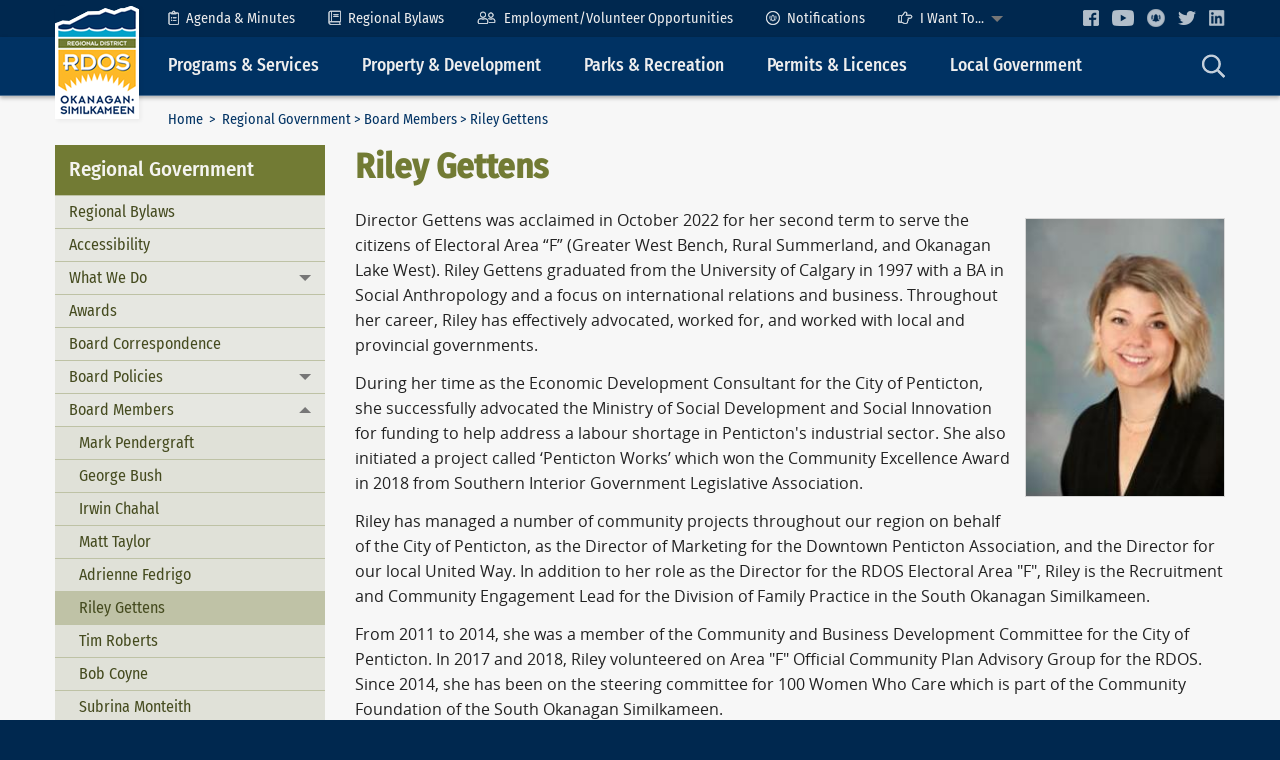

--- FILE ---
content_type: text/html; charset=utf-8
request_url: https://www.rdos.bc.ca/regional-government/board-members/riley-gettens/
body_size: 7723
content:
<!doctype html>
<!--[if !IE]><!-->
<html class="no-js" lang="en-US">
<!--<![endif]-->
<!--[if lt IE 8 ]><html class="no-js ie7 oldie" lang="en-US"><![endif]-->
<!--[if IE 8 ]><html class="no-js ie8 oldie" lang="en-US"><![endif]-->
<!--[if IE 9]><html class="no-js ie9 oldie" lang="en-US"><![endif]-->
<!--[if gt IE 9]><html class="no-js" lang="en-US"><![endif]-->
<head>
	<meta charset="utf-8" />
	<meta http-equiv="X-UA-Compatible" content="IE=edge">
	<meta name="viewport" content="width=device-width, initial-scale=1">
	<meta name="format-detection" content="telephone=no">

	<title>Riley Gettens | RDOS</title>
	<meta name="generator" content="SilverStripe - http://silverstripe.org" />
<meta http-equiv="Content-type" content="text/html; charset=utf-8" />
<meta name="x-subsite-id" content="7" />


	<base href="https://www.rdos.bc.ca/"><!--[if lte IE 6]></base><![endif]-->

	<!-- Icons -->
	<link rel="shortcut icon" href="/favicon.ico" />
	<!--<link rel="apple-touch-icon" href="/apple-touch-icon.png">-->

	<!-- Shims -->
	<!--[if lt IE 9]>
    <script src="https://oss.maxcdn.com/html5shiv/3.7.3/html5shiv.min.js"></script>
    <script src="https://oss.maxcdn.com/respond/1.4.2/respond.min.js"></script>
	<![endif]-->

	<!-- Scripts 
	<script src="themes/rdos/js/modernizr.min.js"></script> -->
	
	<!-- Global Site Tag (gtag.js) - Google Analytics -->
	<script async src="https://www.googletagmanager.com/gtag/js?id=G-H30VX4850T"></script>
	<script>
	  window.dataLayer = window.dataLayer || [];
	  function gtag(){dataLayer.push(arguments);}
	  gtag('js', new Date());

	  gtag('config', 'G-H30VX4850T');
	</script>
	
	
<link rel="stylesheet" type="text/css" href="/mysite/css/vendor.css?m=1620212029" />
<link rel="stylesheet" type="text/css" href="/tkibuildingblocks-foundation/client/dist/styles/vendor.css?m=1621331944" />
<link rel="stylesheet" type="text/css" href="/tkibuildingblocks-foundation/client/dist/styles/module.css?m=1621331946" />
<link rel="stylesheet" type="text/css" href="/mysite/css/shared.css?m=1620212028" />
<link rel="stylesheet" type="text/css" media="all" href="/themes/rdos/css/vendor.css?m=1638565001" />
<link rel="stylesheet" type="text/css" media="all" href="/themes/rdos/css/theme.css?m=1730112430" />
</head>

<body class="Page" dir="ltr">
	<a class="show-for-sr" href="/regional-government/board-members/riley-gettens/#mainContent">Skip to Content</a>
	
	
<!-- Responsive top bar -->
<div class="header header--responsive" data-responsive-toggle="top" data-hide-for="medium">
	<div class="row">
		<div class="header__logo--responsive">
			<a href="https://www.rdos.bc.ca/"><img id="headerLogo" src="themes/rdos/images/logos/rdos-logo-45x60.png" alt="RDOS Logo" /></a>
		</div>
		<div class="header-nav-holder">
			<div class="header-nav__toggle">
				<a class="menu-icon" type="button" data-toggle="top"></a><span class="">Main Menu</span>
			</div>
			<div class="header-nav__search">
				<a data-toggle="main__search"><img class="icon" src="/themes/rdos/images/icons/search-23x24.png" alt="Search icon" /></a>
			</div>
		</div>
	</div>
</div>
<!-- / Responsive top bar -->
<div id="top" class="header" itemscope itemtype="https://schema.org/WPHeader">
	<div class="header__row header__row--secondary row expanded">
		<div class="row">
			<!-- Header logo -->
			<div class="header__logo show-for-medium">
				<a href="https://www.rdos.bc.ca/" title="RDOS - Regional District of Okanagan-Similkameen"><img id="headerLogo" src="themes/rdos/images/logos/rdos-logo-84x113.png" alt="RDOS Logo" /></a>
			</div>
			<!-- / Header logo -->
			<div class="header-nav-holder">
				<div class="site-title show-for-print"><h1>Regional District of Okanagan-Similkameen</h1></div>
				<!-- Header secondary nav -->
<ul class="dropdown vertical medium-horizontal menu header-nav--secondary hide-for-print" data-submenu-toggle="false" data-responsive-menu="accordion medium-dropdown" role="navigation">
	

	<li><a href="/regional-government/board-meetings/"><img class="icon" src="/themes/rdos/images/icons/clipboard-list-11x15.png" width="11" height="15" alt="Agenda & Minutes icon" />Agenda & Minutes</a></li>
	<li><a href="/regional-government/regional-bylaws/"><img class="icon" src="/themes/rdos/images/icons/book-13x15.png" width="13" height="15" alt="Regional Bylaws icon" />Regional Bylaws</a></li>
	<li><a href="/newsandevents/employment-opportunities/"><img class="icon" src="/themes/rdos/images/icons/user-friends-19x13.png" width="19" height="13" alt="Employment Opportunities icon" />Employment/Volunteer Opportunities</a></li>
	<li><a href="/newsandevents/notifications/"><img class="icon" src="/themes/rdos/images/icons/civic-ready-light-14x14.png" width="14" height="14" alt="Notifications" />Notifications</a></li>
	<li><a href="/helpful-links/site-map/"><img class="icon" src="/themes/rdos/images/icons/hand-point-right-15x13.png" width="15" height="13" alt="I Want To icon" />I Want To...</a>
		<ul class="menu vertical">			
			<li><a href="/development-services/building-inspection/to-obtain-a-building-permit/">Apply for a building permit</a></li>
			<li><a href="/legislative-services/burning-permit/">Apply for a burn authorization</a></li>
			<li><a href="/development-services/bylaw-enforcement/dog-licence-application/">Apply for a dog licence</a></li>
			<li><a href="/community-services/transit/">Buy a bus ticket/pass</a></li>
			<li><a href="/helpful-links/contact-us/">Contact a specific person</a></li>
			<li><a href="https://www.arcgis.com/apps/dashboards/42593c740e5d4b2e96792f7ee8289213" target="_blank">Find a trail</a></li>
			<li><a href="https://goo.gl/maps/ZWETdimR4HRJ8Ad19" target="_blank">Find directions to RDOS</a></li>
			<li><a href="/legislative-services/privacy-management/">Make a Freedom of Information request</a></li>
			<li><a href="/finance/how-to-make-a-payment/">Pay a bill</a></li>
			<li><a href="https://www.rdos.bc.ca/community-services/regional-recreation/">Sign up for a Rec Program</a></li>
			<li><a href="/helpful-links/contact-us/comlaint-forms/">Submit a complaint</a></li>
			<li><a href="/development-services/bylaw-enforcement/">Submit a property complaint</a></li>		
			<li><a href="http://rdos.maps.arcgis.com/apps/webappviewer/index.html?id=2090895ca47744bc8891e0f7f20f06e4" target="_blank">View Parcel Information</a></li>
		</ul>
	</li>

	<li class="header__social">
		<a href="https://www.facebook.com/RegionalDistrictOfOkanaganSimilkameen" target="_blank" title="Facebook"><img src="/themes/rdos/images/icons/facebook-light-16x16.png" alt="Facebook Logo" /></a>
		<a href="https://www.youtube.com/channel/UCB7OI2JsrBH8yAwE97iSkig" target="_blank" title="YouTube"><img src="/themes/rdos/images/icons/youtube-light-22x16.png" alt="YouTube Logo" /></a>
		<a href="/newsandevents/notifications/" title="Voyent Alert!"><img src="/themes/rdos/images/icons/civic-ready-light-18x18.png" alt="CivicReady" /></a>
		<a href="https://twitter.com/EmergMgtRDOS" title="Twitter" target="_blank"><img src="/themes/rdos/images/icons/twitter-light-18x14.png" alt="Twitter Logo" /></a>
		<a href="https://www.linkedin.com/company/regional-district-of-okanagan-similkameen/" title="LinkedIn" target="_blank"><img src="/themes/rdos/images/icons/linkedin-light-18x18.png" alt="LinkedIn Logo" /></a>
	</li>
</ul>
<!-- / Header secondary nav -->

			</div>
		</div>
		
	</div>
	<div class="header__row header__row--primary row expanded">
		<div class="row">
			<!-- Header logo -->
			<div class="header__logo--docked" style="display: none;">
				<a href="https://www.rdos.bc.ca/" title="RDOS - Regional District of Okanagan-Similkameen"><img id="headerLogo" src="themes/rdos/images/logos/rdos-logo-50x67.png" alt="RDOS Logo" /></a>
			</div>
			<div class="header-nav-holder">
				<!-- Header primary nav -->
<ul id="primaryNav" class="dropdown vertical medium-horizontal menu header-nav--primary hide-for-print" data-responsive-menu="accordion medium-dropdown" role="navigation">
	
	<li><a>Programs &amp; Services</a>
		<ul class="menu vertical">
			<li><a href="/community-services/cemetery/">Cemetery</a></li>
			<li><a href="https://emergency.rdos.bc.ca/" target="_blank">Emergencies, Fires and Floods</a></li>
			<li><a href="/development-services/bylaw-enforcement/">Dog/Animal Control</a></li>
			<li><a href="/solid-waste/landfill-links-and-curbside-collection/">Landfill and Curbside Collection</a></li>
			<li><a href="/legislative-services/new-services/">New Services</a></li>
			<li><a href="/finance/how-to-make-a-payment/">Online Payments</a></li>
			<li><a href="/community-services/regional-recreation/overview/">Recreation</a></li>			
			<li><a href="/development-services/regional-economic-development/">Regional Economic Development</a></li>
			<li><a href="/utilities/sewers/">Sewer</a></li>
			<li><a href="/utilities/water-systems/">Water</a></li>
			<li><a href="/utilities/wildsafebc-nee-bear-aware/">Wildlife</a></li>			
		</ul>
	</li>
	<li><a>Property &amp; Development</a>
		<ul class="menu vertical">
			<li><a href="/development-services/building-inspection/building-inspection-service-areas/">Building and Renovating</a></li>
			<li><a href="/development-services/planning/what-we-do/">Planning, Zoning and Subdivision</a></li>
			<li><a href="/finance/information-rates-forms/">Property Taxes, Utility Rates</a></li>
			<li><a href="/development-services/regional-growth-strategy/what-we-do-7/">Regional Growth Strategy</a></li>
			<li><a href="/development-services/bylaw-enforcement/">Submit a Property Complaint</a></li>			
		</ul>
	</li>
	<li><a>Parks &amp; Recreation</a>
		<ul class="menu vertical">
			<li><a href="https://rdos.maps.arcgis.com/apps/opsdashboard/index.html#/42593c740e5d4b2e96792f7ee8289213" target="_blank">Click, Hike &amp; Bike</a></li>
			<li><a href="/community-services/parks-trails/">Parks & Trails</a></li>
			<li><a href="/community-services/regional-recreation/overview/">Recreation</a></li>
			<li><a href="/community-services/regional-trails/">Trails</a></li>			
		</ul>
	</li>
	<li><a>Permits &amp; Licences</a>
		<ul class="menu vertical">
			<li><a href="/development-services/building-inspection/to-obtain-a-building-permit/">Building Permits</a></li>
			<li><a href="/legislative-services/burning-permit/">Burn Authorization Applications</a></li>
			<li><a href="/development-services/bylaw-enforcement/dog-licence-application/">Dog Licence</a></li>
			<li><a href="/development-services/planning/current-applications-decisions/">Planning Applications</a></li>			
		</ul>
	</li>
	<li><a>Local Government</a>
		<ul class="menu vertical">
			<li><a href="/regional-government/board-meetings/">Board Meetings</a></li>
			<li><a href="/regional-government/board-policies/">Board Policies</a></li>
			<li><a href="/regional-government/regional-bylaws/">Bylaws</a></li>
			<li><a href="/legislative-services/what-we-do-9/">Legislative Services</a></li>
			<li><a href="/finance/budget-and-financial-statements/">Budget</a></li>
			<li><a href="/finance/community-grant-in-aid/">Grant-in-Aid</a></li>
			<li><a href="/regional-government/other-boards-and-programs/">Committees, Commissions, Boards, and Panels</a></li>
			<li><a href="/newsandevents/employment-opportunities/">Employment Opportunities</a></li>
			<li><a href="http://hub-rdos.opendata.arcgis.com/" target="_blank">Open Data Site</a></li>
			<li><a href="/regional-government/strategic-directions/">Strategic and Business Plan</a></li>
			<li><a href="/regional-government/awards/">Awards and Recognition</a></li>
			<li><a href="/newsandevents/election/general-local-election/">2022 Local Election</a></li>			
		</ul>
	</li>
	<li class="header-nav__search show-for-medium">
		<a data-toggle="main__search"><img class="icon" src="/themes/rdos/images/icons/search-23x24.png" alt="Search icon" /></a>
	</li>
</ul>
<!-- / Header primary nav -->

			</div>
		</div>
	</div>
</div>
<!-- / Header -->


	<!-- Main -->
	<div class="main row expanded">
		<div class="row">
			<div class="main__top clearfix">
				<!-- Breadcrumb nav -->
				<div class="medium-10 column main__breadcrumbs">
					

	<p class="breadcrumbs" itemprop="breadcrumb">
	<a href="" class="breadcrumb">Home</a> &nbsp;&gt;&nbsp; <a href="/regional-government/what-we-do/what-we-do/" class="breadcrumb-1">Regional Government</a>&nbsp;&gt;&nbsp;<a href="/regional-government/board-members/" class="breadcrumb-2">Board Members</a>&nbsp;&gt;&nbsp;Riley Gettens
	</p>


				</div>
				<!-- / Breadcrumb nav -->
				<!-- Page tools -->
				<div class="medium-2 column show-for-medium main__pagetools hide-for-print">
					<a id="helpTextSmall">A</a><a id="helpTextLarge">A</a>
				</div>
				<!-- / Page tools -->
				<!-- Search input -->
				<div id="main__search" class="dropdown-pane hide-for-print" data-auto-focus="true" data-trap-focus="true" data-dropdown data-hover="false" data-alignment="bottom">
					<form id="Form_GoogleSiteSearchCustomForm" action="/helpful-links/site-search/" method="get" enctype="application/x-www-form-urlencoded" class="searchBox">
	<div class="searchText">
		<input type="text" name="Search" value="Search" class="text" id="Form_GoogleSiteSearchCustomForm_Search" />
	</div>
	<button class="searchBtn" type="submit">
		<span class="show-for-sr">Search</span>
		<span aria-hidden="true"><img class="icon" src="/themes/rdos/images/icons/check-circle-green-22x22.png" alt="Search icon" /></span>
	</button>
</form>
				</div>
				<!-- / Search input -->
			</div>
		</div>

		<div class="row layout" > 
			<div class="medium-4 large-3 column layout__left hide-for-print">
				<!-- Section Nav -->
				
<div class="section-nav" itemscope itemtype="https://schema.org/WPSideBar">
	
	<h3><span data-responsive-toggle="sectionNavMenu" data-hide-for="medium"><a class="menu-icon hide-for-medium" data-toggle="sectionNavMenu"></a></span>Regional Government</h3>
	
	<ul id="sectionNavMenu" class="accordion-menu vertical menu" data-accordion-menu data-submenu-toggle="true" role="navigation">
		
		<li class="">
			
			<a class="subitem" href="/regional-government/regional-bylaws/">Regional Bylaws</a>
			
		</li>
		
		<li class="">
			
			<a class="subitem" href="/regional-government/accessibility/">Accessibility</a>
			
		</li>
		
		<li class="">
			
			<a href="/regional-government/what-we-do/what-we-do/">What We Do</a>
			<ul class="menu vertical sublevel-1 ">
				
				<li class="">
					
					<a class="subitem" href="/regional-government/what-we-do/what-we-do/">What We Do</a>
					
				</li>
				
			</ul>
			
		</li>
		
		<li class="">
			
			<a class="subitem" href="/regional-government/awards/">Awards</a>
			
		</li>
		
		<li class="">
			
			<a class="subitem" href="/regional-government/board-correspondence/">Board Correspondence</a>
			
		</li>
		
		<li class="">
			
			<a href="/regional-government/board-policies/">Board Policies</a>
			<ul class="menu vertical sublevel-1 ">
				
				<li class="">
					
					<a class="subitem" href="/regional-government/board-policies/elected-official-code-of-conduct/">Elected Official Code of Conduct</a>
					
				</li>
				
			</ul>
			
		</li>
		
		<li class="menu-section">
			
			<a href="/regional-government/board-members/">Board Members</a>
			<ul class="menu vertical sublevel-1 is-active">
				
				<li class="">
					
					<a class="subitem" href="/regional-government/board-members/mark-pendergraft/">                Mark Pendergraft</a>
					
				</li>
				
				<li class="">
					
					<a class="subitem" href="/regional-government/board-members/george-bush/">George Bush</a>
					
				</li>
				
				<li class="">
					
					<a class="subitem" href="/regional-government/board-members/irwin-chahal/">Irwin Chahal</a>
					
				</li>
				
				<li class="">
					
					<a class="subitem" href="/regional-government/board-members/matt-taylor/">Matt Taylor</a>
					
				</li>
				
				<li class="">
					
					<a class="subitem" href="/regional-government/board-members/adrienne-fedr/">Adrienne Fedrigo</a>
					
				</li>
				
				<li class="menu-current">
					
					<a class="subitem" href="/regional-government/board-members/riley-gettens/">Riley Gettens</a>
					
				</li>
				
				<li class="">
					
					<a class="subitem" href="/regional-government/board-members/tim-roberts/">Tim Roberts</a>
					
				</li>
				
				<li class="">
					
					<a class="subitem" href="/regional-government/board-members/bob-coyne/">Bob Coyne</a>
					
				</li>
				
				<li class="">
					
					<a class="subitem" href="/regional-government/board-members/subrina-monteith/">Subrina Monteith</a>
					
				</li>
				
				<li class="">
					
					<a class="subitem" href="/regional-government/board-members/helana-konanz/">Helena Konanz</a>
					
				</li>
				
				<li class="">
					
					<a class="subitem" href="/regional-government/board-members/ryan-graham/">Ryan Graham</a>
					
				</li>
				
				<li class="">
					
					<a class="subitem" href="/regional-government/board-members/doug-holmes/">Doug Holmes</a>
					
				</li>
				
				<li class="">
					
					<a class="subitem" href="/regional-government/board-members/campbell-watt/">Campbell Watt</a>
					
				</li>
				
				<li class="">
					
					<a class="subitem" href="/regional-government/board-members/spencer-coyne/">Spencer Coyne</a>
					
				</li>
				
				<li class="">
					
					<a class="subitem" href="/regional-government/board-members/jason-weibe/">Jason Weibe</a>
					
				</li>
				
				<li class="">
					
					<a class="subitem" href="/regional-government/board-members/martin-johansen/">Martin Johansen</a>
					
				</li>
				
			</ul>
			
		</li>
		
		<li class="">
			
			<a href="/regional-government/board-meetings/">Board Meetings</a>
			<ul class="menu vertical sublevel-1 ">
				
				<li class="">
					
					<a class="subitem" href="/regional-government/board-meetings/2024-schedule-of-meetings-and-agendas/">2024 schedule of meetings &amp; agendas</a>
					
				</li>
				
				<li class="">
					
					<a class="subitem" href="/regional-government/board-meetings/2023-schedule-of-meetings-and-agendas/">2023 schedule of meetings &amp; agendas</a>
					
				</li>
				
				<li class="">
					
					<a class="subitem" href="/regional-government/board-meetings/2022-schedule-of-meetings-and-agendas/">2022 schedule of meetings &amp; agendas</a>
					
				</li>
				
				<li class="">
					
					<a class="subitem" href="/regional-government/board-meetings/2021-board-meetings/">2021 schedule of meetings &amp; agendas</a>
					
				</li>
				
				<li class="">
					
					<a class="subitem" href="/regional-government/board-meetings/2020-schedule-of-meetings-agendas/">2020 schedule of meetings &amp; agendas</a>
					
				</li>
				
				<li class="">
					
					<a class="subitem" href="/regional-government/board-meetings/2019-schedule-of-meetings-agendas/">2019 schedule of meetings &amp; agendas</a>
					
				</li>
				
				<li class="">
					
					<a class="subitem" href="/regional-government/board-meetings/2018-schedule-of-meetings-agendas/">2018 schedule of meetings &amp; agendas</a>
					
				</li>
				
				<li class="">
					
					<a class="subitem" href="/regional-government/board-meetings/2017-schedule-of-meetings-agendas/">2017 schedule of meetings &amp; agendas</a>
					
				</li>
				
				<li class="">
					
					<a class="subitem" href="/regional-government/board-meetings/2016-schedule-of-meetings-agendas/">2016 schedule of meetings &amp; agendas</a>
					
				</li>
				
				<li class="">
					
					<a class="subitem" href="/regional-government/board-meetings/2015-schedule-of-meetings-agendas/">2015 schedule of meetings &amp; agendas</a>
					
				</li>
				
				<li class="">
					
					<a class="subitem" href="/regional-government/board-meetings/minutes-2/">Minutes </a>
					
				</li>
				
				<li class="">
					
					<a href="/regional-government/board-meetings/speaking-to-the-board/">Speaking to the Board</a>
					<ul class="menu vertical sublevel-2 ">
						
						<li class="">
							
							<a class="subitem" href="/regional-government/board-meetings/speaking-to-the-board/delegation-protocol/">Delegation Protocol</a>
							
						</li>
						
					</ul>
					
				</li>
				
				<li class="">
					
					<a class="subitem" href="/development-services/planning/advisory-planning-commission/">APC Minutes</a>
					
				</li>
				
				<li class="">
					
					<a class="subitem" href="/regional-government/other-boards-and-programs/hospital-board/minutes/">Hospital Board Minutes &amp; Agendas</a>
					
				</li>
				
			</ul>
			
		</li>
		
		<li class="">
			
			<a class="subitem" href="/helpful-links/contact-us/">Contact Us</a>
			
		</li>
		
		<li class="">
			
			<a class="subitem" href="/regional-government/map-general-info/">Map &amp; General Info</a>
			
		</li>
		
		<li class="">
			
			<a href="/regional-government/other-boards-and-programs/">Other Boards and Programs</a>
			<ul class="menu vertical sublevel-1 ">
				
				<li class="">
					
					<a class="subitem" href="/regional-government/other-boards-and-programs/parks-and-recreation-commission-minutes-and-agendas/">Parks and Recreation Commission Minutes and Agendas</a>
					
				</li>
				
				<li class="">
					
					<a class="subitem" href="/regional-government/other-boards-and-programs/ubcm-briefing-notes/">UBCM Briefing Notes</a>
					
				</li>
				
				<li class="">
					
					<a href="/regional-government/other-boards-and-programs/hospital-board/what-we-do-2/">Hospital Board</a>
					<ul class="menu vertical sublevel-2 ">
						
						<li class="">
							
							<a class="subitem" href="/regional-government/other-boards-and-programs/hospital-board/what-we-do-2/">What We Do</a>
							
						</li>
						
						<li class="">
							
							<a class="subitem" href="/regional-government/other-boards-and-programs/hospital-board/minutes/">Minutes</a>
							
						</li>
						
						<li class="">
							
							<a class="subitem" href="/regional-government/other-boards-and-programs/hospital-board/related-links/">Related Links</a>
							
						</li>
						
					</ul>
					
				</li>
				
				<li class="">
					
					<a class="subitem" href="/regional-government/other-boards-and-programs/okanagan-basin-water-board/">Okanagan  Basin Water Board</a>
					
				</li>
				
				<li class="">
					
					<a class="subitem" href="/regional-government/other-boards-and-programs/okanagan-regional-library-board/">Okanagan Regional Library Board</a>
					
				</li>
				
				<li class="">
					
					<a class="subitem" href="/regional-government/other-boards-and-programs/other-committeecommission-minutes-and-agendas/">Other Committee/Commission Minutes and Agendas</a>
					
				</li>
				
				<li class="">
					
					<a class="subitem" href="/regional-government/other-boards-and-programs/rails-to-trails-parks-committee/">Rails to Trails &amp; Parks Committee</a>
					
				</li>
				
				<li class="">
					
					<a class="subitem" href="/regional-government/other-boards-and-programs/sterile-insect-release-program/">Sterile Insect Release Program (SIR)</a>
					
				</li>
				
			</ul>
			
		</li>
		
		<li class="">
			
			<a class="subitem" href="/regional-government/strategic-directions/">Strategic Directions</a>
			
		</li>
		
	</ul>
</div>

				<!-- / Section Nav -->
			</div>
			<div class="layout__main medium-8 large-9 column user-scalable" role="main">
				<!-- Content Layout -->
				<h1>Riley Gettens 

</h1>

<div class="typography">
	
	<div class="block_area block_area_maincontent" data-areaid="MainContent">
	
		<div id="BlockTextMedia-2361" class="bb-textmedia">
	<div class="bb-layout bb-layout-textmedia BBLayoutTextMediaRightWrap ">
	<div class="bb-textmedia__text">
		
		<div class="bb-textmedia__media">
			
<div class="bb-textmedia__items BBMediaMultipleVertical bb-textmedia__items--align-right">
	
    <div class="bb-textmedia__itemwrap first last">
		
		<div class="bb-textmedia__item " style="max-width: 200px;" >
			<img src="/assets/rdos/images/aboutus/board/_resampled/FitWyIyMDAiLDg3MF0/Photo_Gettens_R-211x295.jpg" alt="Photo_Gettens_R-211x295.jpg" />
			
		</div>
		
    </div>
	
</div>



		</div>
		
		
		
		<div class="bb-textmedia__content"><p class="align-left">Director Gettens was acclaimed in October 2022 for her second term to serve the citizens of Electoral Area “F” (Greater West Bench, Rural Summerland, and Okanagan Lake West). Riley Gettens graduated from the University of Calgary in 1997 with a BA in Social Anthropology and a focus on international relations and business. Throughout her career, Riley has effectively advocated, worked for, and worked with local and provincial governments.</p><p>During her time as the Economic Development Consultant for the City of Penticton, she successfully advocated the Ministry of Social Development and Social Innovation for funding to help address a labour shortage in Penticton's industrial sector. She also initiated a project called ‘Penticton Works’ which won the Community Excellence Award in 2018 from Southern Interior Government Legislative Association.</p><p>Riley has managed a number of community projects throughout our region on behalf of the City of Penticton, as the Director of Marketing for the Downtown Penticton Association, and the Director for our local United Way. In addition to her role as the Director for the RDOS Electoral Area "F", Riley is the Recruitment and Community Engagement Lead for the Division of Family Practice in the South Okanagan Similkameen.</p><p>From 2011 to 2014, she was a member of the Community and Business Development Committee for the City of Penticton. In 2017 and 2018, Riley volunteered on Area "F" Official Community Plan Advisory Group for the RDOS. Since 2014, she has been on the steering committee for 100 Women Who Care which is part of the Community Foundation of the South Okanagan Similkameen.</p><p>Riley has been married to her husband, Grant, for more than 20 years and they have two sons, Chay and Jase. Her family has lived on the West Bench since 2007. Director Gettens maintains a community blog called <a href="https://www.ourareaf.com/">OurAreaF.com</a>. LinkedIn: <a href="https://www.linkedin.com/in/rileygettens/">https://www.linkedin.com/in/rileygettens/</a></p><p><a href="https://www.rdos.bc.ca/newsandevents/rdos-news/electoral-area-news/area-f-greater-west-bench-rural-summerland-okanagan-lake-west/"><strong>Contact Information | Electoral Area News</strong></a></p><p> </p><p class="align-left"> </p><p> </p><p> </p><p class="align-left"> </p><p> </p></div>
		

	</div>
</div>

</div>

	
</div>

	
</div>

				<!-- / Content Layout -->
			</div>
		</div>
	</div>
	<!-- / Main -->
	
	<!-- Primary Footer -->
	<div class="row expanded footer hide-for-print" >
	<div class="row" itemscope itemtype="https://schema.org/WPFooter">
		<div class="footer__section medium-3 column">
			<!-- Helpful Links -->
			<h3>Helpful Links</h3>
			<div class="icon-indent">
				<span class="icon-indent__icon"><img class="icon" src="/themes/rdos/images/icons/link-17x17.png" alt="Link icon" /></span>
				<ul class="icon-indent__text">
					<li><a href="helpful-links/site-map/?CMSPreview=1&SubsiteID=7">RDOS Site Map</a></li>
					<li><a href="helpful-links/site-search/?CMSPreview=1&SubsiteID=7">Site Search</a></li>
					<li><a href="newsandevents/rdos-news/hot-topics/?CMSPreview=1&SubsiteID=7">Hot Topics</a></li>
					<li><a href="newsandevents/rdos-news/information-releases/?CMSPreview=1&SubsiteID=7">Information Releases</a></li>
					<li><a href="newsandevents/rdos-news/tenders-and-rfps/?CMSPreview=1&SubsiteID=7">Tenders and RFPs</a></li>
					<li><a href="newsandevents/event-calendar/?CMSPreview=1&SubsiteID=7">Event Calendar</a></li>
				</ul>
			</div>
			<!-- / Helpful Links -->
		</div>
		<div class="footer__section medium-6 column">
			<!-- Contact Us -->
			<h3>Contact Us</h3>
			<div class="row collapse">
				<div class="medium-7 column">
					<div class="icon-indent">
						<span class="icon-indent__icon"><img class="icon" src="/themes/rdos/images/icons/phone-17x17.png" alt="Phone icon" /></span>
						<dl class="icon-indent__text">
							<dt>Phone:</dt>
							<dd>250-492-0237</dd>
							<dt>Toll-Free in BC and Alberta:</dt>
							<dd>1-877-610-3737 </dd>
							<dt>After-Hours Water &amp; Sewer Emergencies:</dt>
							<dd>250-490-4141</dd>
							<dt>Fax:</dt>
							<dd>250-492-0063</dd>
						</dl>
					</div>
				</div>
				<div class="medium-5 column">
					<div class="icon-indent">
						<span class="icon-indent__icon"><img class="icon" src="/themes/rdos/images/icons/laptop-21x16.png" alt="Laptop icon" /></span>
						<dl class="icon-indent__text">
							<dt>Contact Directories:</dt>
							<dd><a href="helpful-links/contact-us/board-contact-list/?CMSPreview=1&SubsiteID=7">Directors</a> | <a href="helpful-links/contact-us/staff-contact-list/?CMSPreview=1&SubsiteID=7">Staff</a><br /><a href="helpful-links/contact-us/departments/?CMSPreview=1&SubsiteID=7">Departments</a> | <a href="helpful-links/contact-us/emergencies/?CMSPreview=1&SubsiteID=7">Emergencies</a></dd>
							<dt>Email:</dt>
							<dd>&#105;&#x6e;&#102;&#x6f;&#64;&#x72;&#100;&#x6f;&#115;&#x2e;&#98;&#x63;&#46;&#x63;&#97;</dd>
						</dl>
					</div>

					<div class="icon-indent">
						<span class="icon-indent__icon"><img class="icon" src="/themes/rdos/images/icons/envelope-19x14.png" alt="Envelope icon" /></span>
						<div class="icon-indent__text">
							<address>RDOS<br />
								101 Martin Street<br />
								Penticton, BC<br />
								Canada V2A 5J9<br />
							</address>

						</div>
					</div>
				</div>
			</div>
			<div class="row collapse">
				<div class="medium-10 column">
					<div class="icon-indent">
						<span class="icon-indent__icon"><img class="icon" src="/themes/rdos/images/icons/clock-16x16.png" alt="Clock icon" /></span>
						<p class="icon-indent__text">Open Monday to Friday, 8:30 am to 4:30 pm.<br />
							Closed all statutory holidays.
						</p>
					</div>
				</div>
			</div>
			<!-- / Contact Us -->
		</div>
		<div class="footer__section medium-3 column">
			<h3>Follow Us</h3>
			<!-- Social Links -->
			<ul class="fa-ul">
				<li><a href="https://rdosregionalconnections.ca" target="_blank"><span class="fa-li"><img src="/themes/rdos/images/icons/comment-light-24x22.png" alt="Regional Connections icon" /></span>RDOS Regional Connections</a></li>
				<li><a href="newsandevents/notifications/?CMSPreview=1&SubsiteID=7"><span class="fa-li"><img src="/themes/rdos/images/icons/civic-ready-light-25x25.png" alt="Voyent Alert! notifications" /></span>Voyent Alert! Notifications</a></li>
				<li><a href="https://www.facebook.com/RegionalDistrictOfOkanaganSimilkameen" target="_blank"><span class="fa-li"><img class="icon" src="/themes/rdos/images/icons/facebook-light-20x20.png" alt="Facebook Logo" /></span>RDOS Facebook</a></li>
				<li><a href="https://www.linkedin.com/company/regional-district-of-okanagan-similkameen/" target="_blank"><span class="fa-li"><img src="/themes/rdos/images/icons/linkedin-light-23x20.png" alt="LinkedIn Logo" /></span>RDOS LinkedIn</a></li>
				<li><a href="https://twitter.com/RDOSinfo" target="_blank"><span class="fa-li"><img src="/themes/rdos/images/icons/twitter-light-24x19.png" alt="Twitter Logo" /></span>RDOS Twitter (X)</a></li>
				<li><a href="https://twitter.com/EmergMgtRDOS" target="_blank"><span class="fa-li"><img src="/themes/rdos/images/icons/twitter-light-24x19.png" alt="Twitter Logo" /></span>EOC Twitter (X)</a></li>
				<li><a href="https://www.youtube.com/channel/UCB7OI2JsrBH8yAwE97iSkig" target="_blank"><span class="fa-li"><img src="/themes/rdos/images/icons/youtube-light-24x17.png" alt="YouTube Logo" /></span>RDOS YouTube</a></li>
			</ul>

			<!-- / Social Links -->
		</div>
	</div>
</div>

	<!-- / Primary Footer -->

	<!-- Secondary Footer -->
	<div class="row expanded footer2" >
	<div class="row" role="contentinfo">
		<div class="small-12 medium-9 column">
			<div class="media-object">
				<div class="media-object-section">
				  <div class="thumbnail footer2__logo">
						<a href="https://www.rdos.bc.ca/"><img src="themes/rdos/images/logos/rdos-logo-45x60.png" alt="RDOS Logo" /></a>
				  </div>
				</div>
				<div class="media-object-section footer2__text">
					
					<div class="footer2__copyright">Copyright © 2001-2024 Regional District of Okanagan-Similkameen (RDOS). All rights reserved.</div>
					
					<ul class="menu footer2__legal">
						<li><a href="helpful-links/disclaimer/?CMSPreview=1&SubsiteID=7">Disclaimer</a></li>
						<li><a href="helpful-links/privacy-statement/?CMSPreview=1&SubsiteID=7">Privacy Statement</a></li>
						<li><a href="helpful-links/terms-and-conditions/?CMSPreview=1&SubsiteID=7">Terms and Conditions</a></li>
					</ul>
				</div>
			</div>
		</div>
		<div class="small-9 medium-3 column footer2__credit">
			<a href="http://www.tiraki.com">Site by Tiraki</a>
		</div>
	</div>
</div>
	<!-- / Secondary Footer -->
	
<script type="text/javascript" src="/mysite/js/libs/jquery.min.js?m=1562459199"></script><script type="text/javascript" src="/mysite/js/libs/jquery-ui.min.js?m=1562459327"></script><script type="text/javascript" src="/tkibuildingblocks-foundation/client/dist/js/vendor.js?m=1621331948"></script><script type="text/javascript" src="/assets/_combinedfiles/vendor.js?m=1749551516"></script><script type="text/javascript" src="/themes/rdos/javascript/vendor.js?m=1625476849"></script><script type="text/javascript" src="/tkibuildingblocks-foundation/client/dist/js/module.js?m=1621331949"></script><script type="text/javascript" src="/mysite/javascript/shared.js?m=1625478421"></script><script type="text/javascript" src="/assets/_combinedfiles/rdos-libs.js?m=1749551523"></script><script type="text/javascript" src="/assets/_combinedfiles/scripts.js?m=1749551516"></script><script type="text/javascript" src="/assets/_combinedfiles/rdos-scripts.js?m=1749551523"></script></body>
</html>


--- FILE ---
content_type: text/css
request_url: https://www.rdos.bc.ca/mysite/css/shared.css?m=1620212028
body_size: 3911
content:
/*!
 * Tiraki Custom Content 0.0.1
 * 
 * Copyright (c) 2013 Todd Hossack todd(at)tiraki.com
 * http://www.tiraki.com
 * 
 * Depends:
 * jquery
 */.tkicc-acc,.typography .tkicc-acc{margin:0 0 15px;padding:15px 15px 10px;border:1px solid #afe0e6;border:1px solid rgba(0,153,171,.3);border-top:none}.tkicc-acc.tkicc-js .csc-default>:first-child,.tkicc-acc.tkicc-js>:first-child,.typography .tkicc-acc.tkicc-js>:first-child{margin-top:0}.tkicc-acc-header,.typography .tkicc-acc-header{margin:-15px -15px 0;padding:10px 15px 10px 35px;border:1px solid #afe0e6;background-color:#eef9fa;background-image:url("/themes/rdos/images/accordion/accordion-toggle-open.png");background-repeat:no-repeat;background-position:0;box-shadow:inset 0 -10px 20px #ccecf0}.tkicc-acc-header.tkicc-closed{margin-bottom:15px;background-image:url("/themes/rdos/images/accordion/accordion-toggle-closed.png")}.tkicc-dd-select,.typography .tkicc-dd-select{width:360px;margin-bottom:0;padding:10px 20px;font-size:1.1em;background-color:#f5f5f2;background-image:url("/themes/rdos/images/dropdown/dropdown-toggle-open.png");background-repeat:no-repeat;background-position:100%;border:1px solid #b4b39b;box-shadow:inset 0 -10px 20px #cdcdbd}.tkicc-dd-select.tkicc-closed{margin-bottom:15px;background-image:url("/themes/rdos/images/dropdown/dropdown-toggle-closed.png")}.tkicc-dd .dropdown-list,.typography .tkicc-dd .dropdown-list{overflow:auto;width:400px;height:12em}@media only screen and (min-width:480px) and (max-width:767px){.tkicc-dd-select,.typography .tkicc-dd-select{width:340px}.tkicc-dd .dropdown-list,.typography .dropdown-list,.typography .tkicc-dd .dropdown-list{width:380px}}@media only screen and (max-width:479px){.tkicc-dd-select,.typography .tkicc-dd-select{width:220px}.tkicc-dd .dropdown-list,.typography .dropdown-list,.typography .tkicc-dd .dropdown-list{width:260px}}@media print{.tkicc-acc,.typography .tkicc-acc{margin:0 0 15px;padding:15px 15px 10px;border:1px solid #ddd;border-top:none}.tkicc-acc-header,.typography .tkicc-acc-header{margin:10px 0;padding:10px 15px 10px 35px;background-image:url("/themes/rdos/images/accordion/accordion-toggle-open.png");background-position:0}.tkicc-acc-header,.tkicc-dd-select,.typography .tkicc-acc-header,.typography .tkicc-dd-select{border:1px solid #ddd;background-color:transparent;background-repeat:no-repeat;box-shadow:none}.tkicc-dd-select,.typography .tkicc-dd-select{width:360px;margin-bottom:0;padding:10px 20px;font-size:1.1em;background-image:url("/themes/rdos/images/dropdown/dropdown-toggle-open.png");background-position:100%}}*,:after,:before{box-sizing:border-box}.block_content>h2,.block_content>h3,.block_content>h4,.block_content>h5,.block_content>h6{margin-top:0}.google-site-search .gsc-control-cse{border:none;background-color:transparent}.google-site-search .gsc-control-cse form{border:none}.google-site-search .gsc-above-wrapper-area-container tbody{background-color:transparent}.google-site-search .gsc-control-cse table{margin:0}.google-site-search .gsc-control-cse table,.google-site-search .gsc-control-cse table td{font-size:inherit;background-color:transparent;border:none}.google-site-search .gsc-control-cse .gsc-search-box td,.google-site-search .gsc-control-cse .gsc-search-box td.gsc-clear-button,.google-site-search .gsc-control-cse .gsc-search-box td.gsc-input,.google-site-search .gsc-control-cse .gsc-search-box td.gsc-search-button{padding:0;border:none}.google-site-search .gsc-search-box .gsc-input-box,.google-site-search .gsc-search-box .gsc-input-box:hover{border:none}.google-site-search .gsc-search-box .gsc-input-box table{border:1px solid #ccc}.google-site-search .gsc-search-box .gsc-input-box td:first-child{padding:10px}.google-site-search .gsc-search-box .gsc-input-box td.gsc-search-button{padding-top:15px}.google-site-search .gsc-search-box .gsc-input-box input.gsc-input,.google-site-search .gsc-search-box .gsc-input-box input.gsc-input:focus{box-shadow:none}.google-site-search .gsc-control-cse .gsc-table-result td{padding-top:0}.google-site-search .gsc-webResult.gsc-result,.google-site-search .gsc-webResult.gsc-result:active,.google-site-search .gsc-webResult.gsc-result:hover{border:none}.CalendarPageMenu{margin:0;padding:0 0 1em;list-style-type:none}.CalendarPageMenu li{display:inline-block;float:left;padding:0;margin:0 0 0 10px}.CalendarPageMenu li:first-child{margin-left:0}.CalendarPageMenu li a{display:block;font-weight:400}.CalendarPageMenu li.search{width:50%;float:right}.CalendarPageMenu li.search form{width:100%;text-align:right}.CalendarPageMenu li.search input{display:inline-block;vertical-align:top}.CalendarPageMenu li.search input[type=text]{width:70%;height:2.55rem;margin:0 .5rem 0 0}.CalendarPageMenu li.search input.button{margin:0}.CalendarPageMenu:after{content:"";display:table;clear:both}.CalendarPage .EventList .event.odd{background-color:hsla(0,0%,79%,.08)}.fc-row table{margin-bottom:0}.fc-row table tbody,.fc-row table tr{background-color:transparent}.fc-row .fc-content-skeleton table{border:none}.fc-row .fc-content-skeleton table thead{color:inherit;background-color:transparent;border:none}.fc-row .fc-content-skeleton table thead .fc-day-number{padding:2px 4px;color:#555}.fc-row .fc-content-skeleton table tbody{border:none}.fc-event-container .fc-day-grid-event .fc-content{font-size:.8rem;font-weight:700}.EventList .readMore{display:inline-block;padding:.2em .5em;font-size:.9em;text-decoration:none;color:#888;border:1px solid #ccc;background-color:#eee}.EventList .readMore:active,.EventList .readMore:hover{color:#666;text-decoration:none;background-color:#f9f9f9}.EventList .fatDate .dayOfMonth{font-size:3em}.EventList .fatDate .month{font-size:1.2em}.EventDetail .datesAndTimeframe{margin-bottom:.5em}.EventDetail__contact .cmdirectoryentry__name{font-weight:700}.EventDetail__contact .cmdirectoryentry__position{color:#666}.fc-unthemed .fc-basic-view .fc-body .fc-row{min-height:5em}.fc .fc-day-header{padding:.3em;color:#fff;background-color:#707845}.fc .fc-day-grid-event{text-decoration:none}.content-comingevents__heading{margin-bottom:1em}.content-events-table{width:100%}.content-events-table th{font-weight:700}.content-events-table tbody>tr,.content-events-table thead>tr{border-bottom:1px solid #ccc}.content-events-table td,.content-events-table th{padding-top:.4em;padding-bottom:.4em}.content-events-table__date{width:15%;padding-right:1em;white-space:nowrap}.content-events-table__time{width:30%;padding-right:1em}.content-events-table__title a,.content-events-table__title a:link{text-decoration:none}.cmdirectoryentry__position{color:#666}.bb-link__item a[href$=pdf]{padding-left:0;background-image:none}form .right-title{clear:none;font-size:.8em;color:#999}form .error.message{display:block;padding:.2em 0;font-size:.9em;color:#930}.NewsArticle__metadata{margin-bottom:1em}.NewsArticle__Content{margin-bottom:1.5em}.BBMediaSlideshow .bb-textmedia__item{border:none}.slideshow .flexslider{border:none;margin-bottom:0;overflow:hidden}.slideshow .carousel ul,.slideshow .flexslider ul{margin:0}.slideshow .carousel ol,.slideshow .carousel ul li,.slideshow .flexslider ol,.slideshow .flexslider ul li{list-style-type:none;margin:0}.slideshow .carousel img,.slideshow .flexslider img{border:0}.flexslider .slide{margin-bottom:10px}.slideshow .flexslider a:hover{border-bottom:0}.slideshow .flex-direction-nav a{overflow:visible}.carousel a.flex-next:hover,.slideshow a.flex-next:hover{border-bottom:none}.slideshow .carousel{position:relative}.slideshow .carousel ul.slides li img{cursor:pointer;width:100%;height:auto;opacity:.9}.slideshow .carousel ul.slides li img:hover{opacity:1}.slideshow .carousel:hover .flex-direction-nav .flex-prev{opacity:.7;left:35px}.slideshow .carousel:hover .flex-direction-nav .flex-prev:hover{opacity:1}.slideshow .carousel:hover .flex-direction-nav .flex-next{opacity:.7;right:35px}.slideshow .carousel:hover .flex-direction-nav .flex-next:hover{opacity:1}.slideshow .flexslider{position:relative}.slideshow .flexslider .flexslidercustom__caption-wrapper{position:absolute;bottom:0;display:block;width:100%;max-width:100%;box-sizing:border-box;margin:0;padding:25px;color:#fff;line-height:1.2;font-size:1em}.slideshow .flexslider .flexslidercustom__caption-wrapper a:hover{text-decoration:none}.slideshow .flexslider .flexslidercustom__caption-title,.slideshow .flexslider .flexslidercustom__caption-title a{font-size:1.8rem;font-weight:700;margin:0 0 5px;padding:0;color:#fff;line-height:1.2;text-shadow:1px 1px 2px rgba(0,0,0,.9)}.slideshow .flexslider .flexslidercustom__caption{font-size:1.1em;line-height:1.2;padding-right:0}.slideshow .flexslider .flexslidercustom__caption-link{display:inline-block;color:#fdb727;font-size:1.2rem;text-shadow:1px 1px 2px rgba(0,0,0,.9)}.slideshow .flexslider .flexslidercustom__caption-link a{color:#fdb727;opacity:.9}.slideshow .flexslider .flexslidercustom__caption-link a:active,.slideshow .flexslider .flexslidercustom__caption-link a:hover{color:#fdb727;text-decoration:none;opacity:1}.slideshow .flexslider .flexslidercustom__caption-link a.pdf,.slideshow .flexslider .flexslidercustom__caption-link a[href$=pdf]{padding-left:0;background-image:none}.slideshow .flexslider .flexslidercustom__caption-link a .icon{display:inline;width:auto;height:auto;vertical-align:middle}.slideshow .flexslider .flex-control-nav{z-index:10;top:25px;height:15px;opacity:.8;color:#efefef}.slideshow .flexslider .flex-control-nav li{margin:0 6px;display:inline-block;zoom:1;*display:inline}.slideshow .flexslider .flex-control-paging li a{width:11px;height:11px;display:block;background:#efefef;opacity:.8}.slideshow .flexslider .flex-control-paging li a:hover{background:#285678}.slideshow .flexslider .flex-control-paging li a.flex-active{background:#285678;cursor:default}.slideshow .flex-direction-nav a,.slideshow .flex-direction-nav a:before,.slideshow .flex-direction-nav a:link,.slideshow .flex-direction-nav a:visited{color:#efefef;top:15%;text-shadow:1px 1px 0 rgba(0,0,0,.3)}.slideshow .flex-direction-nav a:hover,.slideshow .flexslider .flex-direction-nav a.flex-next:hover,.slideshow .flexslider .flex-direction-nav a.flex-prev:hover{opacity:1;color:#ebad32}.slideshow .flexslider:hover .flex-direction-nav .flex-prev{left:15px}.slideshow .flexslider:hover .flex-direction-nav .flex-next{right:15px}@media only screen and (max-width:639px){.slideshow .flexslider .flexslidercustom__caption-title{font-size:1.2rem}.slideshow .flexslider .flexslidercustom__caption,.slideshow .flexslider .flexslidercustom__caption-link{font-size:1rem}}h1,h2,h3,h4,h5,h6{margin:15px 0 10px;padding:0;font-family:inherit;line-height:1.2;font-weight:400}h1{margin-top:0;font-size:2em;line-height:1}h2{font-size:1.5em}h3{font-size:1.3em}h4{font-size:1.2em}h5{font-size:1.1em}h6{font-size:1em}.subhead{font-size:.7em}ol,p,ul{line-height:1.4em}p{margin:0 0 .6em}blockquote{margin:1em;font-style:italic}blockquote p{margin:0}.largequote{margin:1em;font-size:1.2em;font-style:italic;text-align:center}pre{text-align:left}address{font-style:normal;margin:0 0 .5em;padding:0}.small{font-size:.85em}.large{font-size:1.2em}p.footnote{font-size:.8em}a{font-weight:700;text-decoration:none;color:#505825}a:active,a:hover{color:#282e3b;text-decoration:underline}a:visited{color:#282e3b}.button,.button:active,.button:hover,button,button:active,button:hover{text-decoration:none}b,strong,strong a{font-weight:700}em,i{font-style:italic}.justifyleft{text-align:left}.justifycenter{text-align:center}.justifyright{text-align:right}.justifyfull{text-align:justify}ol,ul{margin-bottom:1em;padding-left:2em}ol li,ul li{margin-left:0;margin-bottom:.5em}ul{list-style-type:disc}ol{list-style-type:decimal}ol.upperalpha{list-style-type:upper-alpha}ol.loweralpha{list-style-type:lower-alpha}ol.upperroman{list-style-type:upper-roman}ol.lowerroman{list-style-type:lower-roman}dl{margin:0 0 .5em}dt{margin-top:1em;font-weight:700}dd{margin-left:1em}.alignleft{float:left}.aligncenter{margin:0 auto}.alignright{float:right}.typography{font-size:1em}.typography img{max-width:100%;height:auto;margin-bottom:10px}.typography img.left{float:left;margin:0 20px 20px 0}.typography img.leftAlone{float:left;clear:both;margin:0 100% 20px 0}.typography img.center{float:none;display:block;clear:both;margin:0 auto 10px;margin-right:auto}.typography img.right{float:right;max-width:50%;margin:0 0 20px 20px}.typography img.rightAlone{float:right;margin:0 0 20px 100%}.button-error,.button-secondary,.button-success,.button-warning{color:#fff;border-radius:4px;text-shadow:0 1px 1px rgba(0,0,0,.2)}.button-success{background-color:#727b34}.button-action{background:#006a96}.button-alert,.button-error{background:#a04b0c}.button-warning{background:#fdb927}.button-back,.button-contact,.button-secondary{background:#767676}.button,button{cursor:pointer}.first{margin-top:0}.clear,.clearboth{clear:both}.clearleft{clear:left}.clearright{clear:right}ul a[href$=pdf]{padding-left:30px;background:transparent url("/themes/aread/images/icons/pdf.png") no-repeat 0}i.fal,i.far,i.fas,img.icon{margin-right:.5em}.fa-md{font-size:1.1em}fieldset,form{font-family:inherit;color:inherit;font-size:inherit;text-align:left;border:none}fieldset{margin:0}select{width:auto}label{margin:0 0 5px;padding:0;font-size:1em}label.right{display:inline}input.action,input.button[type=submit],input[type=submit]{display:inline-block;vertical-align:middle;margin:0 .5em 0 0;padding:.6em 1em;color:#fff!important;border:1px solid transparent;border-radius:0;transition:background-color .25s ease-out,color .25s ease-out;font-family:inherit;font-size:.9rem;font-weight:700;-webkit-appearance:none;line-height:1;text-align:center;cursor:pointer;text-decoration:none;background-color:#727b34}input.action:focus,input.action:hover{cursor:pointer}form .required{color:#930}form .FormHeading{padding:10px 0 5px}form ul{list-style:none}form .optionset.requiredField legend:after,form .text.requiredField label:after{content:" *";color:#930}form .optionset.requiredField label:after{content:""}.clearfix:after{content:"";display:table;clear:both}html{font-size:100%}body{font-size:1em;font-family:Helvetica,Arial,sans-serif}footer a{font-weight:400}.responsive-img{max-width:100%;height:auto;display:block}.FacilityPage .contactinfo{font-size:.85em;color:#666;background-color:#f3f3f3;display:-ms-flexbox;display:flex}.FacilityPage .contactinfo>div{-ms-flex-positive:1;flex-grow:1;padding:1em;border-right:1px solid #ccc}.FacilityPage .contactinfo>div.contactinfo__map{position:relative;padding:0}.FacilityPage .contactinfo>div:last-child{border-right:none}.FacilityPage .contactinfo h5{margin:0 0 .5em;font-weight:700}.FacilityPage .contactinfo__map iframe{position:absolute;top:0;left:0;height:100%;width:100%}.FacilityPage .contactinfo__contact{-ms-flex-positive:2;flex-grow:2}.FacilityPage .tkicontactinfo__contact th{padding:.1em .5em .1em 0;white-space:nowrap;text-align:left;font-weight:400}.FacilityPage .tkicontactinfo__contact td{padding:.1em 0 .1em .5em}.bb-issuu-embed iframe{border:none}@media screen and (max-width:768px){.FacilityPage .contactinfo{display:block}.FacilityPage .contactinfo>div{width:100%;border-right:none;border-top:1px solid #ccc}}.PaymentResult{padding:0 0 10px;font-size:1em;border-right:1px solid #ccc;border-left:1px solid #ccc}.PaymentResult,.PaymentResult__heading{position:relative;border-bottom:1px solid #ccc}.PaymentResult__heading{clear:both;margin:0;padding:15px;font-size:1.4em;background-color:#eee;border-top:1px solid #ccc}h2.PaymentResult__heading{font-size:1.4em}.PaymentResult__heading .PaymentResult_action{float:right}.PaymentResult__done{padding:1em 0;text-align:left}.PaymentResult a.PaymentResult_action{display:inline-block;margin:0 0 0 1.5em;padding:.5em .8em;line-height:1;text-decoration:none}.layoutSection a.PaymentResult_action:active,.layoutSection a.PaymentResult_action:hover,.layoutSection a.PaymentResult_action:visited,.typography a.PaymentResult_action:active,.typography a.PaymentResult_action:hover,.typography a.PaymentResult_action:visited{*color:#fff;text-decoration:none}.PaymentResult__section{padding:15px;font-size:1em}.PaymentMerchant h4{margin:0}.PaymentMerchant address{margin:0;padding:0;font-style:normal;font-size:1em}.PaymentMerchant address img{float:left;margin:0 10px 0 0}.PaymentMerchant__section{width:30%;float:left;margin-right:10px;font-size:1em}.PaymentMerchant__section::last-child{margin-right:0}.PaymentResult table,.PaymentResult td{font-size:1em}.PaymentResult__table,.typography .PaymentResult__table{margin:0;background-color:transparent;border:none;border-bottom:none}.PaymentResult__table td,.PaymentResult__table th,.typography .PaymentResult__table td,.typography .PaymentResult__table th{width:50%;margin:0;padding:2px 15px 0 0;vertical-align:top;text-align:left;font-weight:400;background-color:transparent;border:none}.typography .PaymentResult__table tbody{border:none}.typography .PaymentResult__table tbody tr,.typography .PaymentResult__table tbody tr:nth-child(2n){background-color:transparent}.PaymentPage__errors{position:relative;margin-bottom:10px;padding:15px;color:#b00;background-color:#fff1cb;border:1px solid #fcc917}.PaymentPage__errors h4{margin:0;color:#b00}@media print{.typography .PaymentResult__section{font-size:.8em}.PaymentResult_action{display:none}}@media print{.hide-on-print{display:none!important}}
/*# sourceMappingURL=shared.css.map*/

--- FILE ---
content_type: application/javascript
request_url: https://www.rdos.bc.ca/assets/_combinedfiles/vendor.js?m=1749551516
body_size: 38103
content:
/****** FILE: mysite/javascript/vendor.js *****/
!function(t){function e(i){if(n[i])return n[i].exports;var o=n[i]={exports:{},id:i,loaded:!1};return t[i].call(o.exports,o,o.exports,e),o.loaded=!0,o.exports}var n={};return e.m=t,e.c=n,e.p="",e(0)}([function(t,e,n){"use strict";function i(t){return t&&t.__esModule?t:{default:t}}var o=n(10),s=i(o);n(6),n(11)},,,,,,function(t,e){t.exports=jQuery},,,,function(t,e,n){!function e(i,o){var s,a;t.exports=o(n(6))}(window,function(t){return function(t){function e(i){if(n[i])return n[i].exports;var o=n[i]={i:i,l:!1,exports:{}};return t[i].call(o.exports,o,o.exports,e),o.l=!0,o.exports}var n={};return e.m=t,e.c=n,e.d=function(t,n,i){e.o(t,n)||Object.defineProperty(t,n,{enumerable:!0,get:i})},e.r=function(t){"undefined"!=typeof Symbol&&Symbol.toStringTag&&Object.defineProperty(t,Symbol.toStringTag,{value:"Module"}),Object.defineProperty(t,"__esModule",{value:!0})},e.t=function(t,n){if(1&n&&(t=e(t)),8&n)return t;if(4&n&&"object"==typeof t&&t&&t.__esModule)return t;var i=Object.create(null);if(e.r(i),Object.defineProperty(i,"default",{enumerable:!0,value:t}),2&n&&"string"!=typeof t)for(var o in t)e.d(i,o,function(e){return t[e]}.bind(null,o));return i},e.n=function(t){var n=t&&t.__esModule?function e(){return t.default}:function e(){return t};return e.d(n,"a",n),n},e.o=function(t,e){return Object.prototype.hasOwnProperty.call(t,e)},e.p="",e(e.s=0)}({"./js/entries/foundation.js":function(t,e,n){"use strict";n.r(e);var i=n("jquery"),o=n.n(i),s=n("./js/foundation.core.js");n.d(e,"Foundation",function(){return s.Foundation});var a=n("./js/foundation.core.utils.js");n.d(e,"CoreUtils",function(){return a});var r=n("./js/foundation.util.box.js");n.d(e,"Box",function(){return r.Box});var l=n("./js/foundation.util.imageLoader.js");n.d(e,"onImagesLoaded",function(){return l.onImagesLoaded});var u=n("./js/foundation.util.keyboard.js");n.d(e,"Keyboard",function(){return u.Keyboard});var c=n("./js/foundation.util.mediaQuery.js");n.d(e,"MediaQuery",function(){return c.MediaQuery});var d=n("./js/foundation.util.motion.js");n.d(e,"Motion",function(){return d.Motion});var f=n("./js/foundation.util.nest.js");n.d(e,"Nest",function(){return f.Nest});var h=n("./js/foundation.util.timer.js");n.d(e,"Timer",function(){return h.Timer});var p=n("./js/foundation.util.touch.js");n.d(e,"Touch",function(){return p.Touch});var m=n("./js/foundation.util.triggers.js");n.d(e,"Triggers",function(){return m.Triggers});var g=n("./js/foundation.abide.js");n.d(e,"Abide",function(){return g.Abide});var v=n("./js/foundation.accordion.js");n.d(e,"Accordion",function(){return v.Accordion});var y=n("./js/foundation.accordionMenu.js");n.d(e,"AccordionMenu",function(){return y.AccordionMenu});var b=n("./js/foundation.drilldown.js");n.d(e,"Drilldown",function(){return b.Drilldown});var w=n("./js/foundation.dropdown.js");n.d(e,"Dropdown",function(){return w.Dropdown});var _=n("./js/foundation.dropdownMenu.js");n.d(e,"DropdownMenu",function(){return _.DropdownMenu});var $=n("./js/foundation.equalizer.js");n.d(e,"Equalizer",function(){return $.Equalizer});var k=n("./js/foundation.interchange.js");n.d(e,"Interchange",function(){return k.Interchange});var j=n("./js/foundation.magellan.js");n.d(e,"Magellan",function(){return j.Magellan});var O=n("./js/foundation.offcanvas.js");n.d(e,"OffCanvas",function(){return O.OffCanvas});var C=n("./js/foundation.orbit.js");n.d(e,"Orbit",function(){return C.Orbit});var z=n("./js/foundation.responsiveMenu.js");n.d(e,"ResponsiveMenu",function(){return z.ResponsiveMenu});var T=n("./js/foundation.responsiveToggle.js");n.d(e,"ResponsiveToggle",function(){return T.ResponsiveToggle});var S=n("./js/foundation.reveal.js");n.d(e,"Reveal",function(){return S.Reveal});var E=n("./js/foundation.slider.js");n.d(e,"Slider",function(){return E.Slider});var x=n("./js/foundation.smoothScroll.js");n.d(e,"SmoothScroll",function(){return x.SmoothScroll});var P=n("./js/foundation.sticky.js");n.d(e,"Sticky",function(){return P.Sticky});var A=n("./js/foundation.tabs.js");n.d(e,"Tabs",function(){return A.Tabs});var L=n("./js/foundation.toggler.js");n.d(e,"Toggler",function(){return L.Toggler});var M=n("./js/foundation.tooltip.js");n.d(e,"Tooltip",function(){return M.Tooltip});var R=n("./js/foundation.responsiveAccordionTabs.js");n.d(e,"ResponsiveAccordionTabs",function(){return R.ResponsiveAccordionTabs}),s.Foundation.addToJquery(o.a),s.Foundation.rtl=a.rtl,s.Foundation.GetYoDigits=a.GetYoDigits,s.Foundation.transitionend=a.transitionend,s.Foundation.RegExpEscape=a.RegExpEscape,s.Foundation.onLoad=a.onLoad,s.Foundation.Box=r.Box,s.Foundation.onImagesLoaded=l.onImagesLoaded,s.Foundation.Keyboard=u.Keyboard,s.Foundation.MediaQuery=c.MediaQuery,s.Foundation.Motion=d.Motion,s.Foundation.Move=d.Move,s.Foundation.Nest=f.Nest,s.Foundation.Timer=h.Timer,p.Touch.init(o.a),m.Triggers.init(o.a,s.Foundation),c.MediaQuery._init(),s.Foundation.plugin(g.Abide,"Abide"),s.Foundation.plugin(v.Accordion,"Accordion"),s.Foundation.plugin(y.AccordionMenu,"AccordionMenu"),s.Foundation.plugin(b.Drilldown,"Drilldown"),s.Foundation.plugin(w.Dropdown,"Dropdown"),s.Foundation.plugin(_.DropdownMenu,"DropdownMenu"),s.Foundation.plugin($.Equalizer,"Equalizer"),s.Foundation.plugin(k.Interchange,"Interchange"),s.Foundation.plugin(j.Magellan,"Magellan"),s.Foundation.plugin(O.OffCanvas,"OffCanvas"),s.Foundation.plugin(C.Orbit,"Orbit"),s.Foundation.plugin(z.ResponsiveMenu,"ResponsiveMenu"),s.Foundation.plugin(T.ResponsiveToggle,"ResponsiveToggle"),s.Foundation.plugin(S.Reveal,"Reveal"),s.Foundation.plugin(E.Slider,"Slider"),s.Foundation.plugin(x.SmoothScroll,"SmoothScroll"),s.Foundation.plugin(P.Sticky,"Sticky"),s.Foundation.plugin(A.Tabs,"Tabs"),s.Foundation.plugin(L.Toggler,"Toggler"),s.Foundation.plugin(M.Tooltip,"Tooltip"),s.Foundation.plugin(R.ResponsiveAccordionTabs,"ResponsiveAccordionTabs"),e.default=s.Foundation},"./js/foundation.abide.js":function(t,e,n){"use strict";function i(t){return(i="function"==typeof Symbol&&"symbol"==typeof Symbol.iterator?function t(e){return typeof e}:function t(e){return e&&"function"==typeof Symbol&&e.constructor===Symbol&&e!==Symbol.prototype?"symbol":typeof e})(t)}function o(t,e){if(!(t instanceof e))throw new TypeError("Cannot call a class as a function")}function s(t,e){for(var n=0;n<e.length;n++){var i=e[n];i.enumerable=i.enumerable||!1,i.configurable=!0,"value"in i&&(i.writable=!0),Object.defineProperty(t,i.key,i)}}function a(t,e,n){return e&&s(t.prototype,e),n&&s(t,n),t}function r(t,e){return!e||"object"!==i(e)&&"function"!=typeof e?l(t):e}function l(t){if(void 0===t)throw new ReferenceError("this hasn't been initialised - super() hasn't been called");return t}function u(t){return(u=Object.setPrototypeOf?Object.getPrototypeOf:function t(e){return e.__proto__||Object.getPrototypeOf(e)})(t)}function c(t,e){if("function"!=typeof e&&null!==e)throw new TypeError("Super expression must either be null or a function");t.prototype=Object.create(e&&e.prototype,{constructor:{value:t,writable:!0,configurable:!0}}),e&&d(t,e)}function d(t,e){return(d=Object.setPrototypeOf||function t(e,n){return e.__proto__=n,e})(t,e)}n.r(e),n.d(e,"Abide",function(){return g});var f=n("jquery"),h=n.n(f),p=n("./js/foundation.core.plugin.js"),m=n("./js/foundation.core.utils.js"),g=function(t){function e(){return o(this,e),r(this,u(e).apply(this,arguments))}return c(e,t),a(e,[{key:"_setup",value:function t(n){var i=arguments.length>1&&void 0!==arguments[1]?arguments[1]:{};this.$element=n,this.options=h.a.extend(!0,{},e.defaults,this.$element.data(),i),this.isEnabled=!0,this.formnovalidate=null,this.className="Abide",this._init()}},{key:"_init",value:function t(){var e=this;this.$inputs=h.a.merge(this.$element.find("input").not('[type="submit"]'),this.$element.find("textarea, select")),this.$submits=this.$element.find('[type="submit"]');var n=this.$element.find("[data-abide-error]");this.options.a11yAttributes&&(this.$inputs.each(function(t,n){return e.addA11yAttributes(h()(n))}),n.each(function(t,n){return e.addGlobalErrorA11yAttributes(h()(n))})),this._events()}},{key:"_events",value:function t(){var e=this;this.$element.off(".abide").on("reset.zf.abide",function(){e.resetForm()}).on("submit.zf.abide",function(){return e.validateForm()}),this.$submits.off("click.zf.abide keydown.zf.abide").on("click.zf.abide keydown.zf.abide",function(t){t.key&&" "!==t.key&&"Enter"!==t.key||(t.preventDefault(),e.formnovalidate=null!==t.target.getAttribute("formnovalidate"),e.$element.submit())}),"fieldChange"===this.options.validateOn&&this.$inputs.off("change.zf.abide").on("change.zf.abide",function(t){e.validateInput(h()(t.target))}),this.options.liveValidate&&this.$inputs.off("input.zf.abide").on("input.zf.abide",function(t){e.validateInput(h()(t.target))}),this.options.validateOnBlur&&this.$inputs.off("blur.zf.abide").on("blur.zf.abide",function(t){e.validateInput(h()(t.target))})}},{key:"_reflow",value:function t(){this._init()}},{key:"_validationIsDisabled",value:function t(){return this.isEnabled===!1||("boolean"==typeof this.formnovalidate?this.formnovalidate:!!this.$submits.length&&null!==this.$submits[0].getAttribute("formnovalidate"))}},{key:"enableValidation",value:function t(){this.isEnabled=!0}},{key:"disableValidation",value:function t(){this.isEnabled=!1}},{key:"requiredCheck",value:function t(e){if(!e.attr("required"))return!0;var n=!0;switch(e[0].type){case"checkbox":n=e[0].checked;break;case"select":case"select-one":case"select-multiple":var i=e.find("option:selected");i.length&&i.val()||(n=!1);break;default:e.val()&&e.val().length||(n=!1)}return n}},{key:"findFormError",value:function t(e){var n=e.length?e[0].id:"",i=e.siblings(this.options.formErrorSelector);return i.length||(i=e.parent().find(this.options.formErrorSelector)),n&&(i=i.add(this.$element.find('[data-form-error-for="'.concat(n,'"]')))),i}},{key:"findLabel",value:function t(e){var n=e[0].id,i=this.$element.find('label[for="'.concat(n,'"]'));return i.length?i:e.closest("label")}},{key:"findRadioLabels",value:function t(e){var n=this,i=e.map(function(t,e){var i=e.id,o=n.$element.find('label[for="'.concat(i,'"]'));return o.length||(o=h()(e).closest("label")),o[0]});return h()(i)}},{key:"findCheckboxLabels",value:function t(e){var n=this,i=e.map(function(t,e){var i=e.id,o=n.$element.find('label[for="'.concat(i,'"]'));return o.length||(o=h()(e).closest("label")),o[0]});return h()(i)}},{key:"addErrorClasses",value:function t(e){var n=this.findLabel(e),i=this.findFormError(e);n.length&&n.addClass(this.options.labelErrorClass),i.length&&i.addClass(this.options.formErrorClass),e.addClass(this.options.inputErrorClass).attr({"data-invalid":"","aria-invalid":!0})}},{key:"addA11yAttributes",value:function t(e){var n=this.findFormError(e),i=n.filter("label"),o=n.first();if(n.length){if("undefined"==typeof e.attr("aria-describedby")){var s=o.attr("id");"undefined"==typeof s&&(s=Object(m.GetYoDigits)(6,"abide-error"),o.attr("id",s)),e.attr("aria-describedby",s)}if(i.filter("[for]").length<i.length){var a=e.attr("id");"undefined"==typeof a&&(a=Object(m.GetYoDigits)(6,"abide-input"),e.attr("id",a)),i.each(function(t,e){var n=h()(e);"undefined"==typeof n.attr("for")&&n.attr("for",a)})}n.each(function(t,e){var n=h()(e);"undefined"==typeof n.attr("role")&&n.attr("role","alert")}).end()}}},{key:"addGlobalErrorA11yAttributes",value:function t(e){"undefined"==typeof e.attr("aria-live")&&e.attr("aria-live",this.options.a11yErrorLevel)}},{key:"removeRadioErrorClasses",value:function t(e){var n=this.$element.find(':radio[name="'.concat(e,'"]')),i=this.findRadioLabels(n),o=this.findFormError(n);i.length&&i.removeClass(this.options.labelErrorClass),o.length&&o.removeClass(this.options.formErrorClass),n.removeClass(this.options.inputErrorClass).attr({"data-invalid":null,"aria-invalid":null})}},{key:"removeCheckboxErrorClasses",value:function t(e){var n=this.$element.find(':checkbox[name="'.concat(e,'"]')),i=this.findCheckboxLabels(n),o=this.findFormError(n);i.length&&i.removeClass(this.options.labelErrorClass),o.length&&o.removeClass(this.options.formErrorClass),n.removeClass(this.options.inputErrorClass).attr({"data-invalid":null,"aria-invalid":null})}},{key:"removeErrorClasses",value:function t(e){if("radio"==e[0].type)return this.removeRadioErrorClasses(e.attr("name"));if("checkbox"==e[0].type)return this.removeCheckboxErrorClasses(e.attr("name"));var n=this.findLabel(e),i=this.findFormError(e);n.length&&n.removeClass(this.options.labelErrorClass),i.length&&i.removeClass(this.options.formErrorClass),e.removeClass(this.options.inputErrorClass).attr({"data-invalid":null,"aria-invalid":null})}},{key:"validateInput",value:function t(e){var n=this.requiredCheck(e),i=!1,o=!0,s=e.attr("data-validator"),a=!0;if(this._validationIsDisabled())return!0;if(e.is("[data-abide-ignore]")||e.is('[type="hidden"]')||e.is("[disabled]"))return!0;switch(e[0].type){case"radio":i=this.validateRadio(e.attr("name"));break;case"checkbox":i=this.validateCheckbox(e.attr("name")),n=!0;break;case"select":case"select-one":case"select-multiple":i=n;break;default:i=this.validateText(e)}s&&(o=this.matchValidation(e,s,e.attr("required"))),e.attr("data-equalto")&&(a=this.options.validators.equalTo(e));var r=[n,i,o,a].indexOf(!1)===-1,l=(r?"valid":"invalid")+".zf.abide";if(r){var u=this.$element.find('[data-equalto="'.concat(e.attr("id"),'"]'));if(u.length){var c=this;u.each(function(){h()(this).val()&&c.validateInput(h()(this))})}}return this[r?"removeErrorClasses":"addErrorClasses"](e),e.trigger(l,[e]),r}},{key:"validateForm",value:function t(){var e=this,n=[],i=this,o;if(this.initialized||(this.initialized=!0),this._validationIsDisabled())return this.formnovalidate=null,!0;this.$inputs.each(function(){if("checkbox"===h()(this)[0].type){if(h()(this).attr("name")===o)return!0;o=h()(this).attr("name")}n.push(i.validateInput(h()(this)))});var s=n.indexOf(!1)===-1;return this.$element.find("[data-abide-error]").each(function(t,n){var i=h()(n);e.options.a11yAttributes&&e.addGlobalErrorA11yAttributes(i),i.css("display",s?"none":"block")}),this.$element.trigger((s?"formvalid":"forminvalid")+".zf.abide",[this.$element]),s}},{key:"validateText",value:function t(e,n){n=n||e.attr("data-pattern")||e.attr("pattern")||e.attr("type");var i=e.val(),o=!1;return i.length?o=this.options.patterns.hasOwnProperty(n)?this.options.patterns[n].test(i):n===e.attr("type")||new RegExp(n).test(i):e.prop("required")||(o=!0),o}},{key:"validateRadio",value:function t(e){var n=this.$element.find(':radio[name="'.concat(e,'"]')),i=!1,o=!1;return n.each(function(t,e){h()(e).attr("required")&&(o=!0)}),o||(i=!0),i||n.each(function(t,e){h()(e).prop("checked")&&(i=!0)}),i}},{key:"validateCheckbox",value:function t(e){var n=this,i=this.$element.find(':checkbox[name="'.concat(e,'"]')),o=!1,s=!1,a=1,r=0;return i.each(function(t,e){h()(e).attr("required")&&(s=!0)}),s||(o=!0),o||(i.each(function(t,e){h()(e).prop("checked")&&r++,"undefined"!=typeof h()(e).attr("data-min-required")&&(a=parseInt(h()(e).attr("data-min-required")))}),r>=a&&(o=!0)),this.initialized!==!0&&a>1||(i.each(function(t,e){o?n.removeErrorClasses(h()(e)):n.addErrorClasses(h()(e))}),o)}},{key:"matchValidation",value:function t(e,n,i){var o=this;i=!!i;var s=n.split(" ").map(function(t){return o.options.validators[t](e,i,e.parent())});return s.indexOf(!1)===-1}},{key:"resetForm",value:function t(){var e=this.$element,n=this.options;h()(".".concat(n.labelErrorClass),e).not("small").removeClass(n.labelErrorClass),h()(".".concat(n.inputErrorClass),e).not("small").removeClass(n.inputErrorClass),h()("".concat(n.formErrorSelector,".").concat(n.formErrorClass)).removeClass(n.formErrorClass),e.find("[data-abide-error]").css("display","none"),h()(":input",e).not(":button, :submit, :reset, :hidden, :radio, :checkbox, [data-abide-ignore]").val("").attr({"data-invalid":null,"aria-invalid":null}),h()(":input:radio",e).not("[data-abide-ignore]").prop("checked",!1).attr({"data-invalid":null,"aria-invalid":null}),h()(":input:checkbox",e).not("[data-abide-ignore]").prop("checked",!1).attr({"data-invalid":null,"aria-invalid":null}),e.trigger("formreset.zf.abide",[e])}},{key:"_destroy",value:function t(){var e=this;this.$element.off(".abide").find("[data-abide-error]").css("display","none"),this.$inputs.off(".abide").each(function(){e.removeErrorClasses(h()(this))}),this.$submits.off(".abide")}}]),e}(p.Plugin);g.defaults={validateOn:"fieldChange",labelErrorClass:"is-invalid-label",inputErrorClass:"is-invalid-input",formErrorSelector:".form-error",formErrorClass:"is-visible",a11yAttributes:!0,a11yErrorLevel:"assertive",liveValidate:!1,validateOnBlur:!1,patterns:{alpha:/^[a-zA-Z]+$/,alpha_numeric:/^[a-zA-Z0-9]+$/,integer:/^[-+]?\d+$/,number:/^[-+]?\d*(?:[\.\,]\d+)?$/,card:/^(?:4[0-9]{12}(?:[0-9]{3})?|5[1-5][0-9]{14}|(?:222[1-9]|2[3-6][0-9]{2}|27[0-1][0-9]|2720)[0-9]{12}|6(?:011|5[0-9][0-9])[0-9]{12}|3[47][0-9]{13}|3(?:0[0-5]|[68][0-9])[0-9]{11}|(?:2131|1800|35\d{3})\d{11})$/,cvv:/^([0-9]){3,4}$/,email:/^[a-zA-Z0-9.!#$%&'*+\/=?^_`{|}~-]+@[a-zA-Z0-9](?:[a-zA-Z0-9-]{0,61}[a-zA-Z0-9])?(?:\.[a-zA-Z0-9](?:[a-zA-Z0-9-]{0,61}[a-zA-Z0-9])?)+$/,url:/^((?:(https?|ftps?|file|ssh|sftp):\/\/|www\d{0,3}[.]|[a-z0-9.\-]+[.][a-z]{2,4}\/)(?:[^\s()<>]+|\((?:[^\s()<>]+|(?:\([^\s()<>]+\)))*\))+(?:\((?:[^\s()<>]+|(?:\([^\s()<>]+\)))*\)|[^\s`!()\[\]{};:\'".,<>?\xab\xbb\u201c\u201d\u2018\u2019]))$/,domain:/^([a-zA-Z0-9]([a-zA-Z0-9\-]{0,61}[a-zA-Z0-9])?\.)+[a-zA-Z]{2,8}$/,datetime:/^([0-2][0-9]{3})\-([0-1][0-9])\-([0-3][0-9])T([0-5][0-9])\:([0-5][0-9])\:([0-5][0-9])(Z|([\-\+]([0-1][0-9])\:00))$/,date:/(?:19|20)[0-9]{2}-(?:(?:0[1-9]|1[0-2])-(?:0[1-9]|1[0-9]|2[0-9])|(?:(?!02)(?:0[1-9]|1[0-2])-(?:30))|(?:(?:0[13578]|1[02])-31))$/,time:/^(0[0-9]|1[0-9]|2[0-3])(:[0-5][0-9]){2}$/,dateISO:/^\d{4}[\/\-]\d{1,2}[\/\-]\d{1,2}$/,month_day_year:/^(0[1-9]|1[012])[- \/.](0[1-9]|[12][0-9]|3[01])[- \/.]\d{4}$/,day_month_year:/^(0[1-9]|[12][0-9]|3[01])[- \/.](0[1-9]|1[012])[- \/.]\d{4}$/,color:/^#?([a-fA-F0-9]{6}|[a-fA-F0-9]{3})$/,website:{test:function t(e){return g.defaults.patterns.domain.test(e)||g.defaults.patterns.url.test(e)}}},validators:{equalTo:function t(e,n,i){return h()("#".concat(e.attr("data-equalto"))).val()===e.val()}}}},"./js/foundation.accordion.js":function(t,e,n){"use strict";function i(t){return(i="function"==typeof Symbol&&"symbol"==typeof Symbol.iterator?function t(e){return typeof e}:function t(e){return e&&"function"==typeof Symbol&&e.constructor===Symbol&&e!==Symbol.prototype?"symbol":typeof e})(t)}function o(t,e){if(!(t instanceof e))throw new TypeError("Cannot call a class as a function")}function s(t,e){for(var n=0;n<e.length;n++){var i=e[n];i.enumerable=i.enumerable||!1,i.configurable=!0,"value"in i&&(i.writable=!0),Object.defineProperty(t,i.key,i)}}function a(t,e,n){return e&&s(t.prototype,e),n&&s(t,n),t}function r(t,e){return!e||"object"!==i(e)&&"function"!=typeof e?l(t):e}function l(t){if(void 0===t)throw new ReferenceError("this hasn't been initialised - super() hasn't been called");return t}function u(t){return(u=Object.setPrototypeOf?Object.getPrototypeOf:function t(e){return e.__proto__||Object.getPrototypeOf(e)})(t)}function c(t,e){if("function"!=typeof e&&null!==e)throw new TypeError("Super expression must either be null or a function");t.prototype=Object.create(e&&e.prototype,{constructor:{value:t,writable:!0,configurable:!0}}),e&&d(t,e)}function d(t,e){return(d=Object.setPrototypeOf||function t(e,n){return e.__proto__=n,e})(t,e)}n.r(e),n.d(e,"Accordion",function(){return v});var f=n("jquery"),h=n.n(f),p=n("./js/foundation.core.plugin.js"),m=n("./js/foundation.core.utils.js"),g=n("./js/foundation.util.keyboard.js"),v=function(t){function e(){return o(this,e),r(this,u(e).apply(this,arguments))}return c(e,t),a(e,[{key:"_setup",value:function t(n,i){this.$element=n,this.options=h.a.extend({},e.defaults,this.$element.data(),i),this.className="Accordion",this._init(),g.Keyboard.register("Accordion",{ENTER:"toggle",SPACE:"toggle",ARROW_DOWN:"next",ARROW_UP:"previous"})}},{key:"_init",value:function t(){var e=this;this._isInitializing=!0,this.$element.attr("role","tablist"),this.$tabs=this.$element.children("[data-accordion-item]"),this.$tabs.attr({role:"presentation"}),this.$tabs.each(function(t,e){var n=h()(e),i=n.children("[data-tab-content]"),o=i[0].id||Object(m.GetYoDigits)(6,"accordion"),s=e.id?"".concat(e.id,"-label"):"".concat(o,"-label");n.find("a:first").attr({"aria-controls":o,role:"tab",id:s,"aria-expanded":!1,"aria-selected":!1}),i.attr({role:"tabpanel","aria-labelledby":s,"aria-hidden":!0,id:o})});var n=this.$element.find(".is-active").children("[data-tab-content]");n.length&&(this._initialAnchor=n.prev("a").attr("href"),this._openSingleTab(n)),this._checkDeepLink=function(){var t=window.location.hash;if(!t.length){if(e._isInitializing)return;e._initialAnchor&&(t=e._initialAnchor)}var n=t&&h()(t),i=t&&e.$element.find('[href$="'.concat(t,'"]')),o=!(!n.length||!i.length);o&&(n&&i&&i.length?i.parent("[data-accordion-item]").hasClass("is-active")||e._openSingleTab(n):e._closeAllTabs(),e.options.deepLinkSmudge&&Object(m.onLoad)(h()(window),function(){var t=e.$element.offset();h()("html, body").animate({scrollTop:t.top},e.options.deepLinkSmudgeDelay)}),e.$element.trigger("deeplink.zf.accordion",[i,n]))},this.options.deepLink&&this._checkDeepLink(),this._events(),this._isInitializing=!1}},{key:"_events",value:function t(){var e=this;this.$tabs.each(function(){var t=h()(this),n=t.children("[data-tab-content]");n.length&&t.children("a").off("click.zf.accordion keydown.zf.accordion").on("click.zf.accordion",function(t){t.preventDefault(),e.toggle(n)}).on("keydown.zf.accordion",function(i){g.Keyboard.handleKey(i,"Accordion",{toggle:function t(){e.toggle(n)},next:function n(){var i=t.next().find("a").focus();e.options.multiExpand||i.trigger("click.zf.accordion")},previous:function n(){var i=t.prev().find("a").focus();e.options.multiExpand||i.trigger("click.zf.accordion")},handled:function t(){i.preventDefault()}})})}),this.options.deepLink&&h()(window).on("hashchange",this._checkDeepLink)}},{key:"toggle",value:function t(e){if(e.closest("[data-accordion]").is("[disabled]"))return void console.info("Cannot toggle an accordion that is disabled.");if(e.parent().hasClass("is-active")?this.up(e):this.down(e),this.options.deepLink){var n=e.prev("a").attr("href");this.options.updateHistory?history.pushState({},"",n):history.replaceState({},"",n)}}},{key:"down",value:function t(e){return e.closest("[data-accordion]").is("[disabled]")?void console.info("Cannot call down on an accordion that is disabled."):void(this.options.multiExpand?this._openTab(e):this._openSingleTab(e))}},{key:"up",value:function t(e){if(this.$element.is("[disabled]"))return void console.info("Cannot call up on an accordion that is disabled.");var n=e.parent();if(n.hasClass("is-active")){var i=n.siblings();(this.options.allowAllClosed||i.hasClass("is-active"))&&this._closeTab(e)}}},{key:"_openSingleTab",value:function t(e){var n=this.$element.children(".is-active").children("[data-tab-content]");n.length&&this._closeTab(n.not(e)),this._openTab(e)}},{key:"_openTab",value:function t(e){var n=this,i=e.parent(),o=e.attr("aria-labelledby");e.attr("aria-hidden",!1),i.addClass("is-active"),h()("#".concat(o)).attr({"aria-expanded":!0,"aria-selected":!0}),e.slideDown(this.options.slideSpeed,function(){n.$element.trigger("down.zf.accordion",[e])})}},{key:"_closeTab",value:function t(e){var n=this,i=e.parent(),o=e.attr("aria-labelledby");e.attr("aria-hidden",!0),i.removeClass("is-active"),h()("#".concat(o)).attr({"aria-expanded":!1,"aria-selected":!1}),e.slideUp(this.options.slideSpeed,function(){n.$element.trigger("up.zf.accordion",[e])})}},{key:"_closeAllTabs",value:function t(){var e=this.$element.children(".is-active").children("[data-tab-content]");e.length&&this._closeTab(e)}},{key:"_destroy",value:function t(){this.$element.find("[data-tab-content]").stop(!0).slideUp(0).css("display",""),this.$element.find("a").off(".zf.accordion"),this.options.deepLink&&h()(window).off("hashchange",this._checkDeepLink)}}]),e}(p.Plugin);v.defaults={slideSpeed:250,multiExpand:!1,allowAllClosed:!1,deepLink:!1,deepLinkSmudge:!1,deepLinkSmudgeDelay:300,updateHistory:!1}},"./js/foundation.accordionMenu.js":function(t,e,n){"use strict";function i(t){return(i="function"==typeof Symbol&&"symbol"==typeof Symbol.iterator?function t(e){return typeof e}:function t(e){return e&&"function"==typeof Symbol&&e.constructor===Symbol&&e!==Symbol.prototype?"symbol":typeof e})(t)}function o(t,e){if(!(t instanceof e))throw new TypeError("Cannot call a class as a function")}function s(t,e){for(var n=0;n<e.length;n++){var i=e[n];i.enumerable=i.enumerable||!1,i.configurable=!0,"value"in i&&(i.writable=!0),Object.defineProperty(t,i.key,i)}}function a(t,e,n){return e&&s(t.prototype,e),n&&s(t,n),t}function r(t,e){return!e||"object"!==i(e)&&"function"!=typeof e?l(t):e}function l(t){if(void 0===t)throw new ReferenceError("this hasn't been initialised - super() hasn't been called");return t}function u(t){return(u=Object.setPrototypeOf?Object.getPrototypeOf:function t(e){return e.__proto__||Object.getPrototypeOf(e)})(t)}function c(t,e){if("function"!=typeof e&&null!==e)throw new TypeError("Super expression must either be null or a function");t.prototype=Object.create(e&&e.prototype,{constructor:{value:t,writable:!0,configurable:!0}}),e&&d(t,e)}function d(t,e){return(d=Object.setPrototypeOf||function t(e,n){return e.__proto__=n,e})(t,e)}n.r(e),n.d(e,"AccordionMenu",function(){return y});var f=n("jquery"),h=n.n(f),p=n("./js/foundation.util.keyboard.js"),m=n("./js/foundation.util.nest.js"),g=n("./js/foundation.core.utils.js"),v=n("./js/foundation.core.plugin.js"),y=function(t){function e(){return o(this,e),r(this,u(e).apply(this,arguments))}return c(e,t),a(e,[{key:"_setup",value:function t(n,i){this.$element=n,this.options=h.a.extend({},e.defaults,this.$element.data(),i),this.className="AccordionMenu",this._init(),p.Keyboard.register("AccordionMenu",{ENTER:"toggle",SPACE:"toggle",ARROW_RIGHT:"open",ARROW_UP:"up",ARROW_DOWN:"down",ARROW_LEFT:"close",ESCAPE:"closeAll"})}},{key:"_init",value:function t(){m.Nest.Feather(this.$element,"accordion");var e=this;this.$element.find("[data-submenu]").not(".is-active").slideUp(0),this.$element.attr({role:"tree","aria-multiselectable":this.options.multiOpen}),this.$menuLinks=this.$element.find(".is-accordion-submenu-parent"),this.$menuLinks.each(function(){var t=this.id||Object(g.GetYoDigits)(6,"acc-menu-link"),n=h()(this),i=n.children("[data-submenu]"),o=i[0].id||Object(g.GetYoDigits)(6,"acc-menu"),s=i.hasClass("is-active");if(e.options.parentLink){var a=n.children("a");a.clone().prependTo(i).wrap('<li data-is-parent-link class="is-submenu-parent-item is-submenu-item is-accordion-submenu-item"></li>')}e.options.submenuToggle?(n.addClass("has-submenu-toggle"),n.children("a").after('<button id="'+t+'" class="submenu-toggle" aria-controls="'+o+'" aria-expanded="'+s+'" title="'+e.options.submenuToggleText+'"><span class="submenu-toggle-text">'+e.options.submenuToggleText+"</span></button>")):n.attr({"aria-controls":o,"aria-expanded":s,id:t}),i.attr({"aria-labelledby":t,"aria-hidden":!s,role:"group",id:o})}),this.$element.find("li").attr({role:"treeitem"});var n=this.$element.find(".is-active");if(n.length){var e=this;n.each(function(){e.down(h()(this))})}this._events()}},{key:"_events",value:function t(){var e=this;this.$element.find("li").each(function(){var t=h()(this).children("[data-submenu]");t.length&&(e.options.submenuToggle?h()(this).children(".submenu-toggle").off("click.zf.accordionMenu").on("click.zf.accordionMenu",function(n){e.toggle(t)}):h()(this).children("a").off("click.zf.accordionMenu").on("click.zf.accordionMenu",function(n){n.preventDefault(),e.toggle(t)}))}).on("keydown.zf.accordionMenu",function(t){var n=h()(this),i=n.parent("ul").children("li"),o,s,a=n.children("[data-submenu]");i.each(function(t){if(h()(this).is(n))return o=i.eq(Math.max(0,t-1)).find("a").first(),s=i.eq(Math.min(t+1,i.length-1)).find("a").first(),h()(this).children("[data-submenu]:visible").length&&(s=n.find("li:first-child").find("a").first()),h()(this).is(":first-child")?o=n.parents("li").first().find("a").first():o.parents("li").first().children("[data-submenu]:visible").length&&(o=o.parents("li").find("li:last-child").find("a").first()),void(h()(this).is(":last-child")&&(s=n.parents("li").first().next("li").find("a").first()))}),p.Keyboard.handleKey(t,"AccordionMenu",{open:function t(){a.is(":hidden")&&(e.down(a),a.find("li").first().find("a").first().focus())},close:function t(){a.length&&!a.is(":hidden")?e.up(a):n.parent("[data-submenu]").length&&(e.up(n.parent("[data-submenu]")),n.parents("li").first().find("a").first().focus())},up:function t(){return o.focus(),!0},down:function t(){return s.focus(),!0},toggle:function t(){return!e.options.submenuToggle&&(n.children("[data-submenu]").length?(e.toggle(n.children("[data-submenu]")),!0):void 0)},closeAll:function t(){e.hideAll()},handled:function e(n){n&&t.preventDefault()}})})}},{key:"hideAll",value:function t(){this.up(this.$element.find("[data-submenu]"))}},{key:"showAll",value:function t(){this.down(this.$element.find("[data-submenu]"))}},{key:"toggle",value:function t(e){e.is(":animated")||(e.is(":hidden")?this.down(e):this.up(e))}},{key:"down",value:function t(e){var n=this;if(!this.options.multiOpen){var i=e.parentsUntil(this.$element).add(e).add(e.find(".is-active")),o=this.$element.find(".is-active").not(i);this.up(o)}e.addClass("is-active").attr({"aria-hidden":!1}),this.options.submenuToggle?e.prev(".submenu-toggle").attr({"aria-expanded":!0}):e.parent(".is-accordion-submenu-parent").attr({"aria-expanded":!0}),e.slideDown(this.options.slideSpeed,function(){n.$element.trigger("down.zf.accordionMenu",[e])})}},{key:"up",value:function t(e){var n=this,i=e.find("[data-submenu]"),o=e.add(i);i.slideUp(0),o.removeClass("is-active").attr("aria-hidden",!0),this.options.submenuToggle?o.prev(".submenu-toggle").attr("aria-expanded",!1):o.parent(".is-accordion-submenu-parent").attr("aria-expanded",!1),e.slideUp(this.options.slideSpeed,function(){n.$element.trigger("up.zf.accordionMenu",[e])})}},{key:"_destroy",value:function t(){this.$element.find("[data-submenu]").slideDown(0).css("display",""),this.$element.find("a").off("click.zf.accordionMenu"),this.$element.find("[data-is-parent-link]").detach(),this.options.submenuToggle&&(this.$element.find(".has-submenu-toggle").removeClass("has-submenu-toggle"),this.$element.find(".submenu-toggle").remove()),m.Nest.Burn(this.$element,"accordion")}}]),e}(v.Plugin);y.defaults={parentLink:!1,slideSpeed:250,submenuToggle:!1,submenuToggleText:"Toggle menu",multiOpen:!0}},"./js/foundation.core.js":function(t,e,n){"use strict";function i(t){return(i="function"==typeof Symbol&&"symbol"==typeof Symbol.iterator?function t(e){return typeof e}:function t(e){return e&&"function"==typeof Symbol&&e.constructor===Symbol&&e!==Symbol.prototype?"symbol":typeof e})(t)}function o(t){if("undefined"==typeof Function.prototype.name){var e=/function\s([^(]{1,})\(/,n=e.exec(t.toString());return n&&n.length>1?n[1].trim():""}return"undefined"==typeof t.prototype?t.constructor.name:t.prototype.constructor.name}function s(t){return"true"===t||"false"!==t&&(isNaN(1*t)?t:parseFloat(t))}function a(t){return t.replace(/([a-z])([A-Z])/g,"$1-$2").toLowerCase()}n.r(e),n.d(e,"Foundation",function(){return f});var r=n("jquery"),l=n.n(r),u=n("./js/foundation.core.utils.js"),c=n("./js/foundation.util.mediaQuery.js"),d="6.6.1",f={version:d,_plugins:{},_uuids:[],plugin:function t(e,n){var i=n||o(e),s=a(i);this._plugins[s]=this[i]=e},registerPlugin:function t(e,n){var i=n?a(n):o(e.constructor).toLowerCase();e.uuid=Object(u.GetYoDigits)(6,i),e.$element.attr("data-".concat(i))||e.$element.attr("data-".concat(i),e.uuid),e.$element.data("zfPlugin")||e.$element.data("zfPlugin",e),e.$element.trigger("init.zf.".concat(i)),this._uuids.push(e.uuid)},unregisterPlugin:function t(e){var n=a(o(e.$element.data("zfPlugin").constructor));this._uuids.splice(this._uuids.indexOf(e.uuid),1),e.$element.removeAttr("data-".concat(n)).removeData("zfPlugin").trigger("destroyed.zf.".concat(n));for(var i in e)e[i]=null},reInit:function t(e){var n=e instanceof l.a;try{if(n)e.each(function(){l()(this).data("zfPlugin")._init()});else{var o=i(e),s=this,r={object:function t(e){e.forEach(function(t){t=a(t),l()("[data-"+t+"]").foundation("_init")})},string:function t(){e=a(e),l()("[data-"+e+"]").foundation("_init")},undefined:function t(){this.object(Object.keys(s._plugins))}};r[o](e)}}catch(t){console.error(t)}finally{return e}},reflow:function t(e,n){"undefined"==typeof n?n=Object.keys(this._plugins):"string"==typeof n&&(n=[n]);var i=this;l.a.each(n,function(t,n){var o=i._plugins[n],a=l()(e).find("[data-"+n+"]").addBack("[data-"+n+"]").filter(function(){return"undefined"==typeof l()(this).data("zfPlugin")});a.each(function(){var t=l()(this),e={reflow:!0};if(t.attr("data-options"))var n=t.attr("data-options").split(";").forEach(function(t,n){var i=t.split(":").map(function(t){return t.trim()});i[0]&&(e[i[0]]=s(i[1]))});try{t.data("zfPlugin",new o(l()(this),e))}catch(t){console.error(t)}finally{return}})})},getFnName:o,addToJquery:function t(e){var n=function t(n){var s=i(n),a=e(".no-js");if(a.length&&a.removeClass("no-js"),"undefined"===s)c.MediaQuery._init(),f.reflow(this);else{if("string"!==s)throw new TypeError("We're sorry, ".concat(s," is not a valid parameter. You must use a string representing the method you wish to invoke."));var r=Array.prototype.slice.call(arguments,1),l=this.data("zfPlugin");if("undefined"==typeof l||"undefined"==typeof l[n])throw new ReferenceError("We're sorry, '"+n+"' is not an available method for "+(l?o(l):"this element")+".");1===this.length?l[n].apply(l,r):this.each(function(t,i){l[n].apply(e(i).data("zfPlugin"),r)})}return this};return e.fn.foundation=n,e}};f.util={throttle:function t(e,n){var i=null;return function(){var t=this,o=arguments;null===i&&(i=setTimeout(function(){e.apply(t,o),i=null},n))}}},window.Foundation=f,function(){Date.now&&window.Date.now||(window.Date.now=Date.now=function(){return(new Date).getTime()});for(var t=["webkit","moz"],e=0;e<t.length&&!window.requestAnimationFrame;++e){var n=t[e];window.requestAnimationFrame=window[n+"RequestAnimationFrame"],window.cancelAnimationFrame=window[n+"CancelAnimationFrame"]||window[n+"CancelRequestAnimationFrame"]}if(/iP(ad|hone|od).*OS 6/.test(window.navigator.userAgent)||!window.requestAnimationFrame||!window.cancelAnimationFrame){var i=0;window.requestAnimationFrame=function(t){var e=Date.now(),n=Math.max(i+16,e);return setTimeout(function(){t(i=n)},n-e)},window.cancelAnimationFrame=clearTimeout}window.performance&&window.performance.now||(window.performance={start:Date.now(),now:function t(){return Date.now()-this.start}})}(),Function.prototype.bind||(Function.prototype.bind=function(t){if("function"!=typeof this)throw new TypeError("Function.prototype.bind - what is trying to be bound is not callable");var e=Array.prototype.slice.call(arguments,1),n=this,i=function t(){},o=function o(){return n.apply(this instanceof i?this:t,e.concat(Array.prototype.slice.call(arguments)))};return this.prototype&&(i.prototype=this.prototype),o.prototype=new i,o})},"./js/foundation.core.plugin.js":function(t,e,n){"use strict";function i(t,e){if(!(t instanceof e))throw new TypeError("Cannot call a class as a function")}function o(t,e){for(var n=0;n<e.length;n++){var i=e[n];i.enumerable=i.enumerable||!1,i.configurable=!0,"value"in i&&(i.writable=!0),Object.defineProperty(t,i.key,i)}}function s(t,e,n){return e&&o(t.prototype,e),n&&o(t,n),t}function a(t){return t.replace(/([a-z])([A-Z])/g,"$1-$2").toLowerCase()}function r(t){return a("undefined"!=typeof t.constructor.name?t.constructor.name:t.className)}n.r(e),n.d(e,"Plugin",function(){return d});var l=n("jquery"),u=n.n(l),c=n("./js/foundation.core.utils.js"),d=function(){function t(e,n){i(this,t),this._setup(e,n);var o=r(this);this.uuid=Object(c.GetYoDigits)(6,o),this.$element.attr("data-".concat(o))||this.$element.attr("data-".concat(o),this.uuid),this.$element.data("zfPlugin")||this.$element.data("zfPlugin",this),this.$element.trigger("init.zf.".concat(o))}return s(t,[{key:"destroy",value:function t(){this._destroy();var e=r(this);this.$element.removeAttr("data-".concat(e)).removeData("zfPlugin").trigger("destroyed.zf.".concat(e));for(var n in this)this[n]=null}}]),t}()},"./js/foundation.core.utils.js":function(t,e,n){"use strict";function i(){return"rtl"===c()("html").attr("dir")}function o(){for(var t=arguments.length>0&&void 0!==arguments[0]?arguments[0]:6,e=arguments.length>1?arguments[1]:void 0,n="",i="0123456789abcdefghijklmnopqrstuvwxyz",o=i.length,s=0;s<t;s++)n+=i[Math.floor(Math.random()*o)];return e?"".concat(n,"-").concat(e):n}function s(t){return t.replace(/[-[\]{}()*+?.,\\^$|#\s]/g,"\\$&")}function a(t){var e={transition:"transitionend",WebkitTransition:"webkitTransitionEnd",MozTransition:"transitionend",OTransition:"otransitionend"},n=document.createElement("div"),i;for(var o in e)"undefined"!=typeof n.style[o]&&(i=e[o]);return i?i:(i=setTimeout(function(){t.triggerHandler("transitionend",[t])},1),"transitionend")}function r(t,e){var n="complete"===document.readyState,i=(n?"_didLoad":"load")+".zf.util.onLoad",o=function e(){return t.triggerHandler(i)};return t&&(e&&t.one(i,e),n?setTimeout(o):c()(window).one("load",o)),i}function l(t){var e=arguments.length>1&&void 0!==arguments[1]?arguments[1]:{},n=e.ignoreLeaveWindow,i=void 0!==n&&n,o=e.ignoreReappear,s=void 0!==o&&o;return function e(n){for(var o=arguments.length,a=new Array(o>1?o-1:0),r=1;r<o;r++)a[r-1]=arguments[r];var l=t.bind.apply(t,[this,n].concat(a));return null!==n.relatedTarget?l():void setTimeout(function t(){return i||!document.hasFocus||document.hasFocus()?void(s||c()(document).one("mouseenter",function t(e){c()(n.currentTarget).has(e.target).length||(n.relatedTarget=e.target,l())})):l()},0)}}n.r(e),n.d(e,"rtl",function(){return i}),n.d(e,"GetYoDigits",function(){return o}),n.d(e,"RegExpEscape",function(){return s}),n.d(e,"transitionend",function(){return a}),n.d(e,"onLoad",function(){return r}),n.d(e,"ignoreMousedisappear",function(){return l});var u=n("jquery"),c=n.n(u)},"./js/foundation.drilldown.js":function(t,e,n){"use strict";function i(t){return(i="function"==typeof Symbol&&"symbol"==typeof Symbol.iterator?function t(e){return typeof e}:function t(e){return e&&"function"==typeof Symbol&&e.constructor===Symbol&&e!==Symbol.prototype?"symbol":typeof e})(t)}function o(t,e){if(!(t instanceof e))throw new TypeError("Cannot call a class as a function")}function s(t,e){for(var n=0;n<e.length;n++){var i=e[n];i.enumerable=i.enumerable||!1,i.configurable=!0,"value"in i&&(i.writable=!0),Object.defineProperty(t,i.key,i)}}function a(t,e,n){return e&&s(t.prototype,e),n&&s(t,n),t}function r(t,e){return!e||"object"!==i(e)&&"function"!=typeof e?l(t):e}function l(t){if(void 0===t)throw new ReferenceError("this hasn't been initialised - super() hasn't been called");return t}function u(t){return(u=Object.setPrototypeOf?Object.getPrototypeOf:function t(e){return e.__proto__||Object.getPrototypeOf(e)})(t)}function c(t,e){if("function"!=typeof e&&null!==e)throw new TypeError("Super expression must either be null or a function");t.prototype=Object.create(e&&e.prototype,{constructor:{value:t,writable:!0,configurable:!0}}),e&&d(t,e)}function d(t,e){return(d=Object.setPrototypeOf||function t(e,n){return e.__proto__=n,e})(t,e)}n.r(e),n.d(e,"Drilldown",function(){return b});var f=n("jquery"),h=n.n(f),p=n("./js/foundation.util.keyboard.js"),m=n("./js/foundation.util.nest.js"),g=n("./js/foundation.core.utils.js"),v=n("./js/foundation.util.box.js"),y=n("./js/foundation.core.plugin.js"),b=function(t){function e(){return o(this,e),r(this,u(e).apply(this,arguments))}return c(e,t),a(e,[{key:"_setup",value:function t(n,i){this.$element=n,this.options=h.a.extend({},e.defaults,this.$element.data(),i),this.className="Drilldown",this._init(),p.Keyboard.register("Drilldown",{ENTER:"open",SPACE:"open",ARROW_RIGHT:"next",ARROW_UP:"up",ARROW_DOWN:"down",ARROW_LEFT:"previous",ESCAPE:"close",TAB:"down",SHIFT_TAB:"up"})}},{key:"_init",value:function t(){m.Nest.Feather(this.$element,"drilldown"),this.options.autoApplyClass&&this.$element.addClass("drilldown"),this.$element.attr({role:"tree","aria-multiselectable":!1}),this.$submenuAnchors=this.$element.find("li.is-drilldown-submenu-parent").children("a"),this.$submenus=this.$submenuAnchors.parent("li").children("[data-submenu]").attr("role","group"),this.$menuItems=this.$element.find("li").not(".js-drilldown-back").attr("role","treeitem").find("a"),this.$currentMenu=this.$element,this.$element.attr("data-mutate",this.$element.attr("data-drilldown")||Object(g.GetYoDigits)(6,"drilldown")),this._prepareMenu(),this._registerEvents(),this._keyboardEvents()}},{key:"_prepareMenu",value:function t(){var e=this;this.$submenuAnchors.each(function(){var t=h()(this),n=t.parent();e.options.parentLink&&t.clone().prependTo(n.children("[data-submenu]")).wrap('<li data-is-parent-link class="is-submenu-parent-item is-submenu-item is-drilldown-submenu-item" role="menuitem"></li>'),t.data("savedHref",t.attr("href")).removeAttr("href").attr("tabindex",0),t.children("[data-submenu]").attr({"aria-hidden":!0,tabindex:0,role:"group"}),e._events(t)}),this.$submenus.each(function(){var t=h()(this),n=t.find(".js-drilldown-back");if(!n.length)switch(e.options.backButtonPosition){case"bottom":t.append(e.options.backButton);break;case"top":t.prepend(e.options.backButton);break;default:console.error("Unsupported backButtonPosition value '"+e.options.backButtonPosition+"'")}e._back(t)}),this.$submenus.addClass("invisible"),this.options.autoHeight||this.$submenus.addClass("drilldown-submenu-cover-previous"),this.$element.parent().hasClass("is-drilldown")||(this.$wrapper=h()(this.options.wrapper).addClass("is-drilldown"),this.options.animateHeight&&this.$wrapper.addClass("animate-height"),this.$element.wrap(this.$wrapper)),this.$wrapper=this.$element.parent(),this.$wrapper.css(this._getMaxDims())}},{key:"_resize",value:function t(){this.$wrapper.css({"max-width":"none","min-height":"none"}),this.$wrapper.css(this._getMaxDims())}},{key:"_events",value:function t(e){var n=this;e.off("click.zf.drilldown").on("click.zf.drilldown",function(t){if(h()(t.target).parentsUntil("ul","li").hasClass("is-drilldown-submenu-parent")&&t.preventDefault(),n._show(e.parent("li")),n.options.closeOnClick){var i=h()("body");i.off(".zf.drilldown").on("click.zf.drilldown",function(t){t.target===n.$element[0]||h.a.contains(n.$element[0],t.target)||(t.preventDefault(),n._hideAll(),i.off(".zf.drilldown"))})}})}},{key:"_registerEvents",value:function t(){this.options.scrollTop&&(this._bindHandler=this._scrollTop.bind(this),this.$element.on("open.zf.drilldown hide.zf.drilldown close.zf.drilldown closed.zf.drilldown",this._bindHandler)),this.$element.on("mutateme.zf.trigger",this._resize.bind(this))}},{key:"_scrollTop",value:function t(){var e=this,n=""!=e.options.scrollTopElement?h()(e.options.scrollTopElement):e.$element,i=parseInt(n.offset().top+e.options.scrollTopOffset,10);h()("html, body").stop(!0).animate({scrollTop:i},e.options.animationDuration,e.options.animationEasing,function(){this===h()("html")[0]&&e.$element.trigger("scrollme.zf.drilldown")})}},{key:"_keyboardEvents",value:function t(){var e=this;this.$menuItems.add(this.$element.find(".js-drilldown-back > a, .is-submenu-parent-item > a")).on("keydown.zf.drilldown",function(t){var n=h()(this),i=n.parent("li").parent("ul").children("li").children("a"),o,s;i.each(function(t){if(h()(this).is(n))return o=i.eq(Math.max(0,t-1)),void(s=i.eq(Math.min(t+1,i.length-1)))}),p.Keyboard.handleKey(t,"Drilldown",{next:function t(){if(n.is(e.$submenuAnchors))return e._show(n.parent("li")),n.parent("li").one(Object(g.transitionend)(n),function(){n.parent("li").find("ul li a").not(".js-drilldown-back a").first().focus()}),!0},previous:function t(){return e._hide(n.parent("li").parent("ul")),n.parent("li").parent("ul").one(Object(g.transitionend)(n),function(){setTimeout(function(){n.parent("li").parent("ul").parent("li").children("a").first().focus()},1)}),!0},up:function t(){return o.focus(),!n.is(e.$element.find("> li:first-child > a"))},down:function t(){return s.focus(),!n.is(e.$element.find("> li:last-child > a"))},close:function t(){n.is(e.$element.find("> li > a"))||(e._hide(n.parent().parent()),n.parent().parent().siblings("a").focus())},open:function t(){return(!e.options.parentLink||!n.attr("href"))&&(n.is(e.$menuItems)?n.is(e.$submenuAnchors)?(e._show(n.parent("li")),n.parent("li").one(Object(g.transitionend)(n),function(){n.parent("li").find("ul li a").not(".js-drilldown-back a").first().focus()}),!0):void 0:(e._hide(n.parent("li").parent("ul")),n.parent("li").parent("ul").one(Object(g.transitionend)(n),function(){setTimeout(function(){n.parent("li").parent("ul").parent("li").children("a").first().focus()},1)}),!0))},handled:function e(n){n&&t.preventDefault()}})})}},{key:"_hideAll",value:function t(){var e=this,n=this.$element.find(".is-drilldown-submenu.is-active");if(n.addClass("is-closing"),this.options.autoHeight){var i=n.parent().closest("ul").data("calcHeight");this.$wrapper.css({height:i})}this.$element.trigger("close.zf.drilldown"),n.one(Object(g.transitionend)(n),function(){n.removeClass("is-active is-closing"),e.$element.trigger("closed.zf.drilldown")})}},{key:"_back",value:function t(e){var n=this;e.off("click.zf.drilldown"),e.children(".js-drilldown-back").on("click.zf.drilldown",function(t){n._hide(e);var i=e.parent("li").parent("ul").parent("li");i.length&&n._show(i)})}},{key:"_menuLinkEvents",value:function t(){var e=this;this.$menuItems.not(".is-drilldown-submenu-parent").off("click.zf.drilldown").on("click.zf.drilldown",function(t){setTimeout(function(){e._hideAll()},0)})}},{key:"_setShowSubMenuClasses",value:function t(e,n){e.addClass("is-active").removeClass("invisible").attr("aria-hidden",!1),e.parent("li").attr("aria-expanded",!0),n===!0&&this.$element.trigger("open.zf.drilldown",[e])}},{key:"_setHideSubMenuClasses",value:function t(e,n){e.removeClass("is-active").addClass("invisible").attr("aria-hidden",!0),e.parent("li").attr("aria-expanded",!1),n===!0&&e.trigger("hide.zf.drilldown",[e])}},{key:"_showMenu",value:function t(e,n){var i=this,o=this.$element.find('li[aria-expanded="true"] > ul[data-submenu]');if(o.each(function(t){i._setHideSubMenuClasses(h()(this))}),this.$currentMenu=e,e.is("[data-drilldown]"))return n===!0&&e.find('li[role="treeitem"] > a').first().focus(),void(this.options.autoHeight&&this.$wrapper.css("height",e.data("calcHeight")));var s=e.children().first().parentsUntil("[data-drilldown]","[data-submenu]");s.each(function(t){0===t&&i.options.autoHeight&&i.$wrapper.css("height",h()(this).data("calcHeight"));var o=t==s.length-1;o===!0&&h()(this).one(Object(g.transitionend)(h()(this)),function(){n===!0&&e.find('li[role="treeitem"] > a').first().focus()}),i._setShowSubMenuClasses(h()(this),o)})}},{key:"_show",value:function t(e){var n=e.children("[data-submenu]");e.attr("aria-expanded",!0),this.$currentMenu=n,n.addClass("is-active").removeClass("invisible").attr("aria-hidden",!1),this.options.autoHeight&&this.$wrapper.css({height:n.data("calcHeight")}),this.$element.trigger("open.zf.drilldown",[e])}},{key:"_hide",value:function t(e){this.options.autoHeight&&this.$wrapper.css({height:e.parent().closest("ul").data("calcHeight")});var n=this;e.parent("li").attr("aria-expanded",!1),e.attr("aria-hidden",!0),e.addClass("is-closing").one(Object(g.transitionend)(e),function(){e.removeClass("is-active is-closing"),e.blur().addClass("invisible")}),e.trigger("hide.zf.drilldown",[e])}},{key:"_getMaxDims",value:function t(){var e=0,n={},i=this;return this.$submenus.add(this.$element).each(function(){var t=h()(this).children("li").length,n=v.Box.GetDimensions(this).height;e=n>e?n:e,i.options.autoHeight&&h()(this).data("calcHeight",n)}),this.options.autoHeight?n.height=this.$currentMenu.data("calcHeight"):n["min-height"]="".concat(e,"px"),n["max-width"]="".concat(this.$element[0].getBoundingClientRect().width,"px"),n}},{key:"_destroy",value:function t(){this.options.scrollTop&&this.$element.off(".zf.drilldown",this._bindHandler),this._hideAll(),this.$element.off("mutateme.zf.trigger"),m.Nest.Burn(this.$element,"drilldown"),this.$element.unwrap().find(".js-drilldown-back, .is-submenu-parent-item").remove().end().find(".is-active, .is-closing, .is-drilldown-submenu").removeClass("is-active is-closing is-drilldown-submenu").end().find("[data-submenu]").removeAttr("aria-hidden tabindex role"),this.$submenuAnchors.each(function(){h()(this).off(".zf.drilldown")}),this.$element.find("[data-is-parent-link]").detach(),this.$submenus.removeClass("drilldown-submenu-cover-previous invisible"),this.$element.find("a").each(function(){var t=h()(this);t.removeAttr("tabindex"),t.data("savedHref")&&t.attr("href",t.data("savedHref")).removeData("savedHref")})}}]),e}(y.Plugin);b.defaults={autoApplyClass:!0,backButton:'<li class="js-drilldown-back"><a tabindex="0">Back</a></li>',backButtonPosition:"top",wrapper:"<div></div>",parentLink:!1,closeOnClick:!1,autoHeight:!1,animateHeight:!1,scrollTop:!1,scrollTopElement:"",scrollTopOffset:0,animationDuration:500,animationEasing:"swing"}},"./js/foundation.dropdown.js":function(t,e,n){"use strict";function i(t){return(i="function"==typeof Symbol&&"symbol"==typeof Symbol.iterator?function t(e){return typeof e}:function t(e){return e&&"function"==typeof Symbol&&e.constructor===Symbol&&e!==Symbol.prototype?"symbol":typeof e})(t)}function o(t,e){if(!(t instanceof e))throw new TypeError("Cannot call a class as a function")}function s(t,e){for(var n=0;n<e.length;n++){var i=e[n];i.enumerable=i.enumerable||!1,i.configurable=!0,"value"in i&&(i.writable=!0),Object.defineProperty(t,i.key,i)}}function a(t,e,n){return e&&s(t.prototype,e),n&&s(t,n),t}function r(t,e){return!e||"object"!==i(e)&&"function"!=typeof e?l(t):e}function l(t){if(void 0===t)throw new ReferenceError("this hasn't been initialised - super() hasn't been called");return t}function u(t,e,n){return(u="undefined"!=typeof Reflect&&Reflect.get?Reflect.get:function t(e,n,i){var o=c(e,n);if(o){var s=Object.getOwnPropertyDescriptor(o,n);return s.get?s.get.call(i):s.value}})(t,e,n||t)}function c(t,e){for(;!Object.prototype.hasOwnProperty.call(t,e)&&(t=d(t),null!==t););return t}function d(t){return(d=Object.setPrototypeOf?Object.getPrototypeOf:function t(e){return e.__proto__||Object.getPrototypeOf(e)})(t)}function f(t,e){if("function"!=typeof e&&null!==e)throw new TypeError("Super expression must either be null or a function");t.prototype=Object.create(e&&e.prototype,{constructor:{value:t,writable:!0,configurable:!0}}),e&&h(t,e)}function h(t,e){return(h=Object.setPrototypeOf||function t(e,n){return e.__proto__=n,e})(t,e)}n.r(e),n.d(e,"Dropdown",function(){return _});var p=n("jquery"),m=n.n(p),g=n("./js/foundation.util.keyboard.js"),v=n("./js/foundation.core.utils.js"),y=n("./js/foundation.positionable.js"),b=n("./js/foundation.util.triggers.js"),w=n("./js/foundation.util.touch.js"),_=function(t){function e(){return o(this,e),r(this,d(e).apply(this,arguments))}return f(e,t),a(e,[{key:"_setup",value:function t(n,i){this.$element=n,this.options=m.a.extend({},e.defaults,this.$element.data(),i),this.className="Dropdown",w.Touch.init(m.a),b.Triggers.init(m.a),this._init(),g.Keyboard.register("Dropdown",{ENTER:"toggle",SPACE:"toggle",ESCAPE:"close"})}},{key:"_init",value:function t(){var n=this.$element.attr("id");this.$anchors=m()('[data-toggle="'.concat(n,'"]')).length?m()('[data-toggle="'.concat(n,'"]')):m()('[data-open="'.concat(n,'"]')),this.$anchors.attr({"aria-controls":n,"data-is-focus":!1,"data-yeti-box":n,"aria-haspopup":!0,"aria-expanded":!1}),this._setCurrentAnchor(this.$anchors.first()),this.options.parentClass?this.$parent=this.$element.parents("."+this.options.parentClass):this.$parent=null,"undefined"==typeof this.$element.attr("aria-labelledby")&&("undefined"==typeof this.$currentAnchor.attr("id")&&this.$currentAnchor.attr("id",Object(v.GetYoDigits)(6,"dd-anchor")),this.$element.attr("aria-labelledby",this.$currentAnchor.attr("id"))),this.$element.attr({"aria-hidden":"true","data-yeti-box":n,"data-resize":n}),u(d(e.prototype),"_init",this).call(this),this._events()}},{key:"_getDefaultPosition",value:function t(){var e=this.$element[0].className.match(/(top|left|right|bottom)/g);return e?e[0]:"bottom"}},{key:"_getDefaultAlignment",value:function t(){var n=/float-(\S+)/.exec(this.$currentAnchor.attr("class"));return n?n[1]:u(d(e.prototype),"_getDefaultAlignment",this).call(this)}},{key:"_setPosition",value:function t(){this.$element.removeClass("has-position-".concat(this.position," has-alignment-").concat(this.alignment)),u(d(e.prototype),"_setPosition",this).call(this,this.$currentAnchor,this.$element,this.$parent),this.$element.addClass("has-position-".concat(this.position," has-alignment-").concat(this.alignment))}},{key:"_setCurrentAnchor",value:function t(e){this.$currentAnchor=m()(e)}},{key:"_events",value:function t(){var e=this,n="ontouchstart"in window||"undefined"!=typeof window.ontouchstart;this.$element.on({"open.zf.trigger":this.open.bind(this),"close.zf.trigger":this.close.bind(this),"toggle.zf.trigger":this.toggle.bind(this),"resizeme.zf.trigger":this._setPosition.bind(this)}),this.$anchors.off("click.zf.trigger").on("click.zf.trigger",function(t){e._setCurrentAnchor(this),e.options.forceFollow===!1?t.preventDefault():n&&e.options.hover&&e.$element.hasClass("is-open")===!1&&t.preventDefault()}),this.options.hover&&(this.$anchors.off("mouseenter.zf.dropdown mouseleave.zf.dropdown").on("mouseenter.zf.dropdown",function(){e._setCurrentAnchor(this);var t=m()("body").data();"undefined"!=typeof t.whatinput&&"mouse"!==t.whatinput||(clearTimeout(e.timeout),e.timeout=setTimeout(function(){e.open(),e.$anchors.data("hover",!0)},e.options.hoverDelay))}).on("mouseleave.zf.dropdown",Object(v.ignoreMousedisappear)(function(){clearTimeout(e.timeout),e.timeout=setTimeout(function(){e.close(),e.$anchors.data("hover",!1)},e.options.hoverDelay)})),this.options.hoverPane&&this.$element.off("mouseenter.zf.dropdown mouseleave.zf.dropdown").on("mouseenter.zf.dropdown",function(){clearTimeout(e.timeout)}).on("mouseleave.zf.dropdown",Object(v.ignoreMousedisappear)(function(){clearTimeout(e.timeout),e.timeout=setTimeout(function(){e.close(),e.$anchors.data("hover",!1)},e.options.hoverDelay)}))),this.$anchors.add(this.$element).on("keydown.zf.dropdown",function(t){var n=m()(this),i=g.Keyboard.findFocusable(e.$element);g.Keyboard.handleKey(t,"Dropdown",{open:function i(){n.is(e.$anchors)&&!n.is("input, textarea")&&(e.open(),e.$element.attr("tabindex",-1).focus(),t.preventDefault())},close:function t(){e.close(),e.$anchors.focus()}})})}},{key:"_addBodyHandler",value:function t(){var e=m()(document.body).not(this.$element),n=this;e.off("click.zf.dropdown tap.zf.dropdown").on("click.zf.dropdown tap.zf.dropdown",function(t){n.$anchors.is(t.target)||n.$anchors.find(t.target).length||n.$element.is(t.target)||n.$element.find(t.target).length||(n.close(),e.off("click.zf.dropdown tap.zf.dropdown"))})}},{key:"open",value:function t(){if(this.$element.trigger("closeme.zf.dropdown",this.$element.attr("id")),this.$anchors.addClass("hover").attr({"aria-expanded":!0}),this.$element.addClass("is-opening"),this._setPosition(),this.$element.removeClass("is-opening").addClass("is-open").attr({"aria-hidden":!1}),this.options.autoFocus){var e=g.Keyboard.findFocusable(this.$element);e.length&&e.eq(0).focus()}this.options.closeOnClick&&this._addBodyHandler(),this.options.trapFocus&&g.Keyboard.trapFocus(this.$element),this.$element.trigger("show.zf.dropdown",[this.$element])}},{key:"close",value:function t(){return!!this.$element.hasClass("is-open")&&(this.$element.removeClass("is-open").attr({"aria-hidden":!0}),this.$anchors.removeClass("hover").attr("aria-expanded",!1),this.$element.trigger("hide.zf.dropdown",[this.$element]),void(this.options.trapFocus&&g.Keyboard.releaseFocus(this.$element)))}},{key:"toggle",value:function t(){if(this.$element.hasClass("is-open")){if(this.$anchors.data("hover"))return;this.close()}else this.open()}},{key:"_destroy",value:function t(){this.$element.off(".zf.trigger").hide(),this.$anchors.off(".zf.dropdown"),m()(document.body).off("click.zf.dropdown tap.zf.dropdown")}}]),e}(y.Positionable);_.defaults={parentClass:null,hoverDelay:250,hover:!1,hoverPane:!1,vOffset:0,hOffset:0,position:"auto",alignment:"auto",allowOverlap:!1,allowBottomOverlap:!0,trapFocus:!1,autoFocus:!1,closeOnClick:!1,forceFollow:!0}},"./js/foundation.dropdownMenu.js":function(t,e,n){"use strict";function i(t){return(i="function"==typeof Symbol&&"symbol"==typeof Symbol.iterator?function t(e){return typeof e}:function t(e){return e&&"function"==typeof Symbol&&e.constructor===Symbol&&e!==Symbol.prototype?"symbol":typeof e})(t)}function o(t,e){if(!(t instanceof e))throw new TypeError("Cannot call a class as a function")}function s(t,e){for(var n=0;n<e.length;n++){var i=e[n];i.enumerable=i.enumerable||!1,i.configurable=!0,"value"in i&&(i.writable=!0),Object.defineProperty(t,i.key,i)}}function a(t,e,n){return e&&s(t.prototype,e),n&&s(t,n),t}function r(t,e){return!e||"object"!==i(e)&&"function"!=typeof e?l(t):e}function l(t){if(void 0===t)throw new ReferenceError("this hasn't been initialised - super() hasn't been called");return t}function u(t){return(u=Object.setPrototypeOf?Object.getPrototypeOf:function t(e){return e.__proto__||Object.getPrototypeOf(e)})(t)}function c(t,e){if("function"!=typeof e&&null!==e)throw new TypeError("Super expression must either be null or a function");t.prototype=Object.create(e&&e.prototype,{constructor:{value:t,writable:!0,configurable:!0}}),e&&d(t,e)}function d(t,e){return(d=Object.setPrototypeOf||function t(e,n){return e.__proto__=n,e})(t,e)}n.r(e),n.d(e,"DropdownMenu",function(){return w});var f=n("jquery"),h=n.n(f),p=n("./js/foundation.core.plugin.js"),m=n("./js/foundation.core.utils.js"),g=n("./js/foundation.util.keyboard.js"),v=n("./js/foundation.util.nest.js"),y=n("./js/foundation.util.box.js"),b=n("./js/foundation.util.touch.js"),w=function(t){function e(){return o(this,e),r(this,u(e).apply(this,arguments))}return c(e,t),a(e,[{key:"_setup",value:function t(n,i){this.$element=n,this.options=h.a.extend({},e.defaults,this.$element.data(),i),this.className="DropdownMenu",b.Touch.init(h.a),this._init(),g.Keyboard.register("DropdownMenu",{ENTER:"open",SPACE:"open",ARROW_RIGHT:"next",ARROW_UP:"up",ARROW_DOWN:"down",ARROW_LEFT:"previous",ESCAPE:"close"})}},{key:"_init",value:function t(){v.Nest.Feather(this.$element,"dropdown");var e=this.$element.find("li.is-dropdown-submenu-parent");this.$element.children(".is-dropdown-submenu-parent").children(".is-dropdown-submenu").addClass("first-sub"),this.$menuItems=this.$element.find('[role="menuitem"]'),this.$tabs=this.$element.children('[role="menuitem"]'),this.$tabs.find("ul.is-dropdown-submenu").addClass(this.options.verticalClass),"auto"===this.options.alignment?this.$element.hasClass(this.options.rightClass)||Object(m.rtl)()||this.$element.parents(".top-bar-right").is("*")?(this.options.alignment="right",e.addClass("opens-left")):(this.options.alignment="left",e.addClass("opens-right")):"right"===this.options.alignment?e.addClass("opens-left"):e.addClass("opens-right"),this.changed=!1,this._events()}},{key:"_isVertical",value:function t(){return"block"===this.$tabs.css("display")||"column"===this.$element.css("flex-direction")}},{key:"_isRtl",value:function t(){return this.$element.hasClass("align-right")||Object(m.rtl)()&&!this.$element.hasClass("align-left")}},{key:"_events",value:function t(){var e=this,n="ontouchstart"in window||"undefined"!=typeof window.ontouchstart,i="is-dropdown-submenu-parent",o=function t(o){var s=h()(o.target).parentsUntil("ul",".".concat(i)),a=s.hasClass(i),r="true"===s.attr("data-is-click"),l=s.children(".is-dropdown-submenu");if(a)if(r){if(!e.options.closeOnClick||!e.options.clickOpen&&!n||e.options.forceFollow&&n)return;o.preventDefault(),e._hide(s)}else o.preventDefault(),e._show(l),s.add(s.parentsUntil(e.$element,".".concat(i))).attr("data-is-click",!0)};(this.options.clickOpen||n)&&this.$menuItems.on("click.zf.dropdownMenu touchstart.zf.dropdownMenu",o),e.options.closeOnClickInside&&this.$menuItems.on("click.zf.dropdownMenu",function(t){var n=h()(this),o=n.hasClass(i);o||e._hide()}),this.options.disableHover||this.$menuItems.on("mouseenter.zf.dropdownMenu",function(t){var n=h()(this),o=n.hasClass(i);o&&(clearTimeout(n.data("_delay")),n.data("_delay",setTimeout(function(){e._show(n.children(".is-dropdown-submenu"))},e.options.hoverDelay)))}).on("mouseleave.zf.dropdownmenu",Object(m.ignoreMousedisappear)(function(t){var n=h()(this),o=n.hasClass(i);if(o&&e.options.autoclose){if("true"===n.attr("data-is-click")&&e.options.clickOpen)return!1;clearTimeout(n.data("_delay")),n.data("_delay",setTimeout(function(){e._hide(n)},e.options.closingTime))}})),this.$menuItems.on("keydown.zf.dropdownMenu",function(t){var n=h()(t.target).parentsUntil("ul",'[role="menuitem"]'),i=e.$tabs.index(n)>-1,o=i?e.$tabs:n.siblings("li").add(n),s,a;o.each(function(t){if(h()(this).is(n))return s=o.eq(t-1),void(a=o.eq(t+1))});var r=function e(){a.children("a:first").focus(),t.preventDefault()},l=function e(){s.children("a:first").focus(),t.preventDefault()},u=function i(){var o=n.children("ul.is-dropdown-submenu");o.length&&(e._show(o),n.find("li > a:first").focus(),t.preventDefault())},c=function i(){var o=n.parent("ul").parent("li");o.children("a:first").focus(),e._hide(o),t.preventDefault()},d={open:u,close:function n(){e._hide(e.$element),e.$menuItems.eq(0).children("a").focus(),t.preventDefault()}};i?e._isVertical()?e._isRtl()?h.a.extend(d,{down:r,up:l,next:c,previous:u}):h.a.extend(d,{down:r,up:l,next:u,previous:c}):e._isRtl()?h.a.extend(d,{next:l,previous:r,down:u,up:c}):h.a.extend(d,{next:r,previous:l,down:u,up:c}):e._isRtl()?h.a.extend(d,{next:c,previous:u,down:r,up:l}):h.a.extend(d,{next:u,previous:c,down:r,up:l}),g.Keyboard.handleKey(t,"DropdownMenu",d)})}},{key:"_addBodyHandler",value:function t(){var e=this,n=h()(document.body);this._removeBodyHandler(),n.on("click.zf.dropdownMenu tap.zf.dropdownMenu",function(t){var n=!!h()(t.target).closest(e.$element).length;n||(e._hide(),e._removeBodyHandler())})}},{key:"_removeBodyHandler",value:function t(){h()(document.body).off("click.zf.dropdownMenu tap.zf.dropdownMenu")}},{key:"_show",value:function t(e){var n=this.$tabs.index(this.$tabs.filter(function(t,n){return h()(n).find(e).length>0})),i=e.parent("li.is-dropdown-submenu-parent").siblings("li.is-dropdown-submenu-parent");this._hide(i,n),e.css("visibility","hidden").addClass("js-dropdown-active").parent("li.is-dropdown-submenu-parent").addClass("is-active");var o=y.Box.ImNotTouchingYou(e,null,!0);if(!o){var s="left"===this.options.alignment?"-right":"-left",a=e.parent(".is-dropdown-submenu-parent");a.removeClass("opens".concat(s)).addClass("opens-".concat(this.options.alignment)),o=y.Box.ImNotTouchingYou(e,null,!0),o||a.removeClass("opens-".concat(this.options.alignment)).addClass("opens-inner"),this.changed=!0}e.css("visibility",""),this.options.closeOnClick&&this._addBodyHandler(),this.$element.trigger("show.zf.dropdownMenu",[e])}},{key:"_hide",value:function t(e,n){var i;i=e&&e.length?e:"undefined"!=typeof n?this.$tabs.not(function(t,e){return t===n}):this.$element;var o=i.hasClass("is-active")||i.find(".is-active").length>0;if(o){var s=i.find("li.is-active");if(s.add(i).attr({"data-is-click":!1}).removeClass("is-active"),i.find("ul.js-dropdown-active").removeClass("js-dropdown-active"),this.changed||i.find("opens-inner").length){var a="left"===this.options.alignment?"right":"left";i.find("li.is-dropdown-submenu-parent").add(i).removeClass("opens-inner opens-".concat(this.options.alignment)).addClass("opens-".concat(a)),this.changed=!1}clearTimeout(s.data("_delay")),this._removeBodyHandler(),this.$element.trigger("hide.zf.dropdownMenu",[i])}}},{key:"_destroy",value:function t(){this.$menuItems.off(".zf.dropdownMenu").removeAttr("data-is-click").removeClass("is-right-arrow is-left-arrow is-down-arrow opens-right opens-left opens-inner"),h()(document.body).off(".zf.dropdownMenu"),v.Nest.Burn(this.$element,"dropdown")}}]),e}(p.Plugin);w.defaults={disableHover:!1,autoclose:!0,hoverDelay:50,clickOpen:!1,closingTime:500,alignment:"auto",closeOnClick:!0,closeOnClickInside:!0,verticalClass:"vertical",rightClass:"align-right",forceFollow:!0}},"./js/foundation.equalizer.js":function(t,e,n){"use strict";function i(t){return(i="function"==typeof Symbol&&"symbol"==typeof Symbol.iterator?function t(e){return typeof e}:function t(e){return e&&"function"==typeof Symbol&&e.constructor===Symbol&&e!==Symbol.prototype?"symbol":typeof e})(t)}function o(t,e){if(!(t instanceof e))throw new TypeError("Cannot call a class as a function")}function s(t,e){for(var n=0;n<e.length;n++){var i=e[n];i.enumerable=i.enumerable||!1,i.configurable=!0,"value"in i&&(i.writable=!0),Object.defineProperty(t,i.key,i)}}function a(t,e,n){return e&&s(t.prototype,e),n&&s(t,n),t}function r(t,e){return!e||"object"!==i(e)&&"function"!=typeof e?l(t):e}function l(t){if(void 0===t)throw new ReferenceError("this hasn't been initialised - super() hasn't been called");return t}function u(t){return(u=Object.setPrototypeOf?Object.getPrototypeOf:function t(e){return e.__proto__||Object.getPrototypeOf(e)})(t)}function c(t,e){if("function"!=typeof e&&null!==e)throw new TypeError("Super expression must either be null or a function");t.prototype=Object.create(e&&e.prototype,{constructor:{value:t,writable:!0,configurable:!0}}),e&&d(t,e)}function d(t,e){return(d=Object.setPrototypeOf||function t(e,n){return e.__proto__=n,e})(t,e)}n.r(e),n.d(e,"Equalizer",function(){return y});var f=n("jquery"),h=n.n(f),p=n("./js/foundation.util.mediaQuery.js"),m=n("./js/foundation.util.imageLoader.js"),g=n("./js/foundation.core.utils.js"),v=n("./js/foundation.core.plugin.js"),y=function(t){function e(){return o(this,e),r(this,u(e).apply(this,arguments))}return c(e,t),a(e,[{key:"_setup",value:function t(n,i){this.$element=n,this.options=h.a.extend({},e.defaults,this.$element.data(),i),this.className="Equalizer",this._init()}},{key:"_init",value:function t(){var e=this.$element.attr("data-equalizer")||"",n=this.$element.find('[data-equalizer-watch="'.concat(e,'"]'));p.MediaQuery._init(),this.$watched=n.length?n:this.$element.find("[data-equalizer-watch]"),this.$element.attr("data-resize",e||Object(g.GetYoDigits)(6,"eq")),this.$element.attr("data-mutate",e||Object(g.GetYoDigits)(6,"eq")),this.hasNested=this.$element.find("[data-equalizer]").length>0,this.isNested=this.$element.parentsUntil(document.body,"[data-equalizer]").length>0,this.isOn=!1,this._bindHandler={onResizeMeBound:this._onResizeMe.bind(this),onPostEqualizedBound:this._onPostEqualized.bind(this)};var i=this.$element.find("img"),o;this.options.equalizeOn?(o=this._checkMQ(),h()(window).on("changed.zf.mediaquery",this._checkMQ.bind(this))):this._events(),("undefined"!=typeof o&&o===!1||"undefined"==typeof o)&&(i.length?Object(m.onImagesLoaded)(i,this._reflow.bind(this)):this._reflow())}},{key:"_pauseEvents",value:function t(){this.isOn=!1,this.$element.off({".zf.equalizer":this._bindHandler.onPostEqualizedBound,"resizeme.zf.trigger":this._bindHandler.onResizeMeBound,"mutateme.zf.trigger":this._bindHandler.onResizeMeBound})}},{key:"_onResizeMe",value:function t(e){this._reflow()}},{key:"_onPostEqualized",value:function t(e){e.target!==this.$element[0]&&this._reflow()}},{key:"_events",value:function t(){var e=this;this._pauseEvents(),this.hasNested?this.$element.on("postequalized.zf.equalizer",this._bindHandler.onPostEqualizedBound):(this.$element.on("resizeme.zf.trigger",this._bindHandler.onResizeMeBound),this.$element.on("mutateme.zf.trigger",this._bindHandler.onResizeMeBound)),this.isOn=!0}},{key:"_checkMQ",value:function t(){var e=!p.MediaQuery.is(this.options.equalizeOn);return e?this.isOn&&(this._pauseEvents(),this.$watched.css("height","auto")):this.isOn||this._events(),e}},{key:"_killswitch",value:function t(){}},{key:"_reflow",value:function t(){return!this.options.equalizeOnStack&&this._isStacked()?(this.$watched.css("height","auto"),!1):void(this.options.equalizeByRow?this.getHeightsByRow(this.applyHeightByRow.bind(this)):this.getHeights(this.applyHeight.bind(this)))}},{key:"_isStacked",value:function t(){return!this.$watched[0]||!this.$watched[1]||this.$watched[0].getBoundingClientRect().top!==this.$watched[1].getBoundingClientRect().top}},{key:"getHeights",value:function t(e){for(var n=[],i=0,o=this.$watched.length;i<o;i++)this.$watched[i].style.height="auto",n.push(this.$watched[i].offsetHeight);e(n)}},{key:"getHeightsByRow",value:function t(e){var n=this.$watched.length?this.$watched.first().offset().top:0,i=[],o=0;i[o]=[];for(var s=0,a=this.$watched.length;s<a;s++){this.$watched[s].style.height="auto";var r=h()(this.$watched[s]).offset().top;r!=n&&(o++,i[o]=[],n=r),i[o].push([this.$watched[s],this.$watched[s].offsetHeight])}for(var l=0,u=i.length;l<u;l++){var c=h()(i[l]).map(function(){return this[1]}).get(),d=Math.max.apply(null,c);i[l].push(d)}e(i)}},{key:"applyHeight",value:function t(e){var n=Math.max.apply(null,e);this.$element.trigger("preequalized.zf.equalizer"),this.$watched.css("height",n),this.$element.trigger("postequalized.zf.equalizer")}},{key:"applyHeightByRow",value:function t(e){this.$element.trigger("preequalized.zf.equalizer");for(var n=0,i=e.length;n<i;n++){var o=e[n].length,s=e[n][o-1];if(o<=2)h()(e[n][0][0]).css({height:"auto"});else{this.$element.trigger("preequalizedrow.zf.equalizer");for(var a=0,r=o-1;a<r;a++)h()(e[n][a][0]).css({height:s});this.$element.trigger("postequalizedrow.zf.equalizer")}}this.$element.trigger("postequalized.zf.equalizer")}},{key:"_destroy",value:function t(){this._pauseEvents(),this.$watched.css("height","auto")}}]),e}(v.Plugin);y.defaults={equalizeOnStack:!1,equalizeByRow:!1,equalizeOn:""}},"./js/foundation.interchange.js":function(t,e,n){"use strict";function i(t){return(i="function"==typeof Symbol&&"symbol"==typeof Symbol.iterator?function t(e){return typeof e}:function t(e){return e&&"function"==typeof Symbol&&e.constructor===Symbol&&e!==Symbol.prototype?"symbol":typeof e})(t)}function o(t,e){if(!(t instanceof e))throw new TypeError("Cannot call a class as a function")}function s(t,e){for(var n=0;n<e.length;n++){var i=e[n];i.enumerable=i.enumerable||!1,i.configurable=!0,"value"in i&&(i.writable=!0),Object.defineProperty(t,i.key,i)}}function a(t,e,n){return e&&s(t.prototype,e),n&&s(t,n),t}function r(t,e){return!e||"object"!==i(e)&&"function"!=typeof e?l(t):e}function l(t){if(void 0===t)throw new ReferenceError("this hasn't been initialised - super() hasn't been called");return t}function u(t){return(u=Object.setPrototypeOf?Object.getPrototypeOf:function t(e){return e.__proto__||Object.getPrototypeOf(e)})(t)}function c(t,e){if("function"!=typeof e&&null!==e)throw new TypeError("Super expression must either be null or a function");t.prototype=Object.create(e&&e.prototype,{constructor:{value:t,writable:!0,configurable:!0}}),e&&d(t,e)}function d(t,e){return(d=Object.setPrototypeOf||function t(e,n){return e.__proto__=n,e})(t,e)}n.r(e),n.d(e,"Interchange",function(){return v});var f=n("jquery"),h=n.n(f),p=n("./js/foundation.util.mediaQuery.js"),m=n("./js/foundation.core.plugin.js"),g=n("./js/foundation.core.utils.js"),v=function(t){function e(){return o(this,e),r(this,u(e).apply(this,arguments))}return c(e,t),a(e,[{key:"_setup",value:function t(n,i){this.$element=n,this.options=h.a.extend({},e.defaults,this.$element.data(),i),this.rules=[],this.currentPath="",this.className="Interchange",this._init(),this._events()}},{key:"_init",value:function t(){p.MediaQuery._init();var e=this.$element[0].id||Object(g.GetYoDigits)(6,"interchange");this.$element.attr({"data-resize":e,id:e}),this._parseOptions(),this._addBreakpoints(),this._generateRules(),this._reflow()}},{key:"_events",value:function t(){var e=this;this.$element.off("resizeme.zf.trigger").on("resizeme.zf.trigger",function(){return e._reflow()})}},{key:"_reflow",value:function t(){var e;for(var n in this.rules)if(this.rules.hasOwnProperty(n)){var i=this.rules[n];window.matchMedia(i.query).matches&&(e=i)}e&&this.replace(e.path)}},{key:"_parseOptions",value:function t(){var e=["auto","src","background","html"];"undefined"==typeof this.options.type?this.options.type="auto":e.indexOf(this.options.type)===-1&&(console.log('Warning: invalid value "'.concat(this.options.type,'" for Interchange option "type"')),this.options.type="auto")}},{key:"_addBreakpoints",value:function t(){for(var n in p.MediaQuery.queries)if(p.MediaQuery.queries.hasOwnProperty(n)){var i=p.MediaQuery.queries[n];e.SPECIAL_QUERIES[i.name]=i.value}}},{key:"_generateRules",value:function t(n){var i=[],o;o=this.options.rules?this.options.rules:this.$element.data("interchange"),o="string"==typeof o?o.match(/\[.*?, .*?\]/g):o;for(var s in o)if(o.hasOwnProperty(s)){var a=o[s].slice(1,-1).split(", "),r=a.slice(0,-1).join(""),l=a[a.length-1];e.SPECIAL_QUERIES[l]&&(l=e.SPECIAL_QUERIES[l]),i.push({path:r,query:l})}this.rules=i}},{key:"replace",value:function t(e){var n=this;if(this.currentPath!==e){var i="replaced.zf.interchange",o=this.options.type;"auto"===o&&(o="IMG"===this.$element[0].nodeName?"src":e.match(/\.(gif|jpe?g|png|svg|tiff)([?#].*)?/i)?"background":"html"),"src"===o?this.$element.attr("src",e).on("load",function(){n.currentPath=e}).trigger(i):"background"===o?(e=e.replace(/\(/g,"%28").replace(/\)/g,"%29"),this.$element.css({"background-image":"url("+e+")"}).trigger(i)):"html"===o&&h.a.get(e,function(t){n.$element.html(t).trigger(i),h()(t).foundation(),n.currentPath=e})}}},{key:"_destroy",value:function t(){this.$element.off("resizeme.zf.trigger")}}]),e}(m.Plugin);v.defaults={rules:null,type:"auto"},v.SPECIAL_QUERIES={landscape:"screen and (orientation: landscape)",portrait:"screen and (orientation: portrait)",retina:"only screen and (-webkit-min-device-pixel-ratio: 2), only screen and (min--moz-device-pixel-ratio: 2), only screen and (-o-min-device-pixel-ratio: 2/1), only screen and (min-device-pixel-ratio: 2), only screen and (min-resolution: 192dpi), only screen and (min-resolution: 2dppx)"}},"./js/foundation.magellan.js":function(t,e,n){"use strict";function i(t){return(i="function"==typeof Symbol&&"symbol"==typeof Symbol.iterator?function t(e){return typeof e}:function t(e){return e&&"function"==typeof Symbol&&e.constructor===Symbol&&e!==Symbol.prototype?"symbol":typeof e})(t)}function o(t,e){if(!(t instanceof e))throw new TypeError("Cannot call a class as a function")}function s(t,e){for(var n=0;n<e.length;n++){var i=e[n];i.enumerable=i.enumerable||!1,i.configurable=!0,"value"in i&&(i.writable=!0),Object.defineProperty(t,i.key,i)}}function a(t,e,n){return e&&s(t.prototype,e),n&&s(t,n),t}function r(t,e){return!e||"object"!==i(e)&&"function"!=typeof e?l(t):e}function l(t){if(void 0===t)throw new ReferenceError("this hasn't been initialised - super() hasn't been called");return t}function u(t){return(u=Object.setPrototypeOf?Object.getPrototypeOf:function t(e){return e.__proto__||Object.getPrototypeOf(e)})(t)}function c(t,e){if("function"!=typeof e&&null!==e)throw new TypeError("Super expression must either be null or a function");t.prototype=Object.create(e&&e.prototype,{constructor:{value:t,writable:!0,configurable:!0}}),e&&d(t,e)}function d(t,e){return(d=Object.setPrototypeOf||function t(e,n){return e.__proto__=n,e})(t,e)}n.r(e),n.d(e,"Magellan",function(){return y});var f=n("jquery"),h=n.n(f),p=n("./js/foundation.core.plugin.js"),m=n("./js/foundation.core.utils.js"),g=n("./js/foundation.smoothScroll.js"),v=n("./js/foundation.util.triggers.js"),y=function(t){function e(){return o(this,e),r(this,u(e).apply(this,arguments))}return c(e,t),a(e,[{key:"_setup",value:function t(n,i){this.$element=n,this.options=h.a.extend({},e.defaults,this.$element.data(),i),this.className="Magellan",v.Triggers.init(h.a),this._init(),this.calcPoints()}},{key:"_init",value:function t(){var e=this.$element[0].id||Object(m.GetYoDigits)(6,"magellan"),n=this;this.$targets=h()("[data-magellan-target]"),this.$links=this.$element.find("a"),this.$element.attr({"data-resize":e,"data-scroll":e,id:e}),this.$active=h()(),this.scrollPos=parseInt(window.pageYOffset,10),this._events()}},{key:"calcPoints",value:function t(){var e=this,n=document.body,i=document.documentElement;this.points=[],this.winHeight=Math.round(Math.max(window.innerHeight,i.clientHeight)),this.docHeight=Math.round(Math.max(n.scrollHeight,n.offsetHeight,i.clientHeight,i.scrollHeight,i.offsetHeight)),this.$targets.each(function(){var t=h()(this),n=Math.round(t.offset().top-e.options.threshold);t.targetPoint=n,e.points.push(n)})}},{key:"_events",value:function t(){var e=this,n=h()("html, body"),i={duration:e.options.animationDuration,easing:e.options.animationEasing};h()(window).one("load",function(){e.options.deepLinking&&location.hash&&e.scrollToLoc(location.hash),e.calcPoints(),e._updateActive()}),e.onLoadListener=Object(m.onLoad)(h()(window),function(){e.$element.on({"resizeme.zf.trigger":e.reflow.bind(e),"scrollme.zf.trigger":e._updateActive.bind(e)}).on("click.zf.magellan",'a[href^="#"]',function(t){t.preventDefault();var n=this.getAttribute("href");e.scrollToLoc(n)})}),this._deepLinkScroll=function(t){e.options.deepLinking&&e.scrollToLoc(window.location.hash)},h()(window).on("hashchange",this._deepLinkScroll)}},{key:"scrollToLoc",value:function t(e){this._inTransition=!0;var n=this,i={animationEasing:this.options.animationEasing,animationDuration:this.options.animationDuration,threshold:this.options.threshold,offset:this.options.offset};g.SmoothScroll.scrollToLoc(e,i,function(){n._inTransition=!1})}},{key:"reflow",value:function t(){this.calcPoints(),this._updateActive()}},{key:"_updateActive",value:function t(){var e=this;if(!this._inTransition){var n=parseInt(window.pageYOffset,10),i=this.scrollPos>n;this.scrollPos=n;var o;if(n<this.points[0]);else if(n+this.winHeight===this.docHeight)o=this.points.length-1;else{var s=this.points.filter(function(t,o){return t-e.options.offset-(i?e.options.threshold:0)<=n});o=s.length?s.length-1:0}var a=this.$active,r="";"undefined"!=typeof o?(this.$active=this.$links.filter('[href="#'+this.$targets.eq(o).data("magellan-target")+'"]'),this.$active.length&&(r=this.$active[0].getAttribute("href"))):this.$active=h()();var l=!(!this.$active.length&&!a.length||this.$active.is(a)),u=r!==window.location.hash;if(l&&(a.removeClass(this.options.activeClass),this.$active.addClass(this.options.activeClass)),this.options.deepLinking&&u)if(window.history.pushState){var c=r?r:window.location.pathname+window.location.search;this.options.updateHistory?window.history.pushState({},"",c):window.history.replaceState({},"",c)}else window.location.hash=r;l&&this.$element.trigger("update.zf.magellan",[this.$active])}}},{key:"_destroy",value:function t(){if(this.$element.off(".zf.trigger .zf.magellan").find(".".concat(this.options.activeClass)).removeClass(this.options.activeClass),this.options.deepLinking){var e=this.$active[0].getAttribute("href");window.location.hash.replace(e,"")}h()(window).off("hashchange",this._deepLinkScroll),this.onLoadListener&&h()(window).off(this.onLoadListener)}}]),e}(p.Plugin);y.defaults={animationDuration:500,animationEasing:"linear",threshold:50,activeClass:"is-active",deepLinking:!1,updateHistory:!1,offset:0}},"./js/foundation.offcanvas.js":function(t,e,n){"use strict";function i(t){return(i="function"==typeof Symbol&&"symbol"==typeof Symbol.iterator?function t(e){return typeof e}:function t(e){return e&&"function"==typeof Symbol&&e.constructor===Symbol&&e!==Symbol.prototype?"symbol":typeof e})(t)}function o(t,e){if(!(t instanceof e))throw new TypeError("Cannot call a class as a function")}function s(t,e){for(var n=0;n<e.length;n++){var i=e[n];i.enumerable=i.enumerable||!1,i.configurable=!0,"value"in i&&(i.writable=!0),Object.defineProperty(t,i.key,i)}}function a(t,e,n){return e&&s(t.prototype,e),n&&s(t,n),t}function r(t,e){return!e||"object"!==i(e)&&"function"!=typeof e?l(t):e}function l(t){if(void 0===t)throw new ReferenceError("this hasn't been initialised - super() hasn't been called");return t}function u(t){return(u=Object.setPrototypeOf?Object.getPrototypeOf:function t(e){return e.__proto__||Object.getPrototypeOf(e)})(t)}function c(t,e){if("function"!=typeof e&&null!==e)throw new TypeError("Super expression must either be null or a function");t.prototype=Object.create(e&&e.prototype,{constructor:{value:t,writable:!0,configurable:!0}}),e&&d(t,e)}function d(t,e){return(d=Object.setPrototypeOf||function t(e,n){return e.__proto__=n,e})(t,e)}n.r(e),n.d(e,"OffCanvas",function(){return b});var f=n("jquery"),h=n.n(f),p=n("./js/foundation.core.plugin.js"),m=n("./js/foundation.core.utils.js"),g=n("./js/foundation.util.keyboard.js"),v=n("./js/foundation.util.mediaQuery.js"),y=n("./js/foundation.util.triggers.js"),b=function(t){function e(){return o(this,e),r(this,u(e).apply(this,arguments))}return c(e,t),a(e,[{key:"_setup",value:function t(n,i){var o=this;this.className="OffCanvas",this.$element=n,this.options=h.a.extend({},e.defaults,this.$element.data(),i),this.contentClasses={base:[],reveal:[]},this.$lastTrigger=h()(),this.$triggers=h()(),this.position="left",this.$content=h()(),this.nested=!!this.options.nested,this.$sticky=h()(),this.isInCanvas=!1,h()(["push","overlap"]).each(function(t,e){o.contentClasses.base.push("has-transition-"+e)}),h()(["left","right","top","bottom"]).each(function(t,e){o.contentClasses.base.push("has-position-"+e),o.contentClasses.reveal.push("has-reveal-"+e)}),y.Triggers.init(h.a),v.MediaQuery._init(),this._init(),this._events(),g.Keyboard.register("OffCanvas",{ESCAPE:"close"})}},{key:"_init",value:function t(){var e=this.$element.attr("id");if(this.$element.attr("aria-hidden","true"),this.options.contentId?this.$content=h()("#"+this.options.contentId):this.$element.siblings("[data-off-canvas-content]").length?this.$content=this.$element.siblings("[data-off-canvas-content]").first():this.$content=this.$element.closest("[data-off-canvas-content]").first(),this.options.contentId?this.options.contentId&&null===this.options.nested&&console.warn("Remember to use the nested option if using the content ID option!"):this.nested=0===this.$element.siblings("[data-off-canvas-content]").length,this.nested===!0&&(this.options.transition="overlap",this.$element.removeClass("is-transition-push")),this.$element.addClass("is-transition-".concat(this.options.transition," is-closed")),this.$triggers=h()(document).find('[data-open="'+e+'"], [data-close="'+e+'"], [data-toggle="'+e+'"]').attr("aria-expanded","false").attr("aria-controls",e),this.position=this.$element.is(".position-left, .position-top, .position-right, .position-bottom")?this.$element.attr("class").match(/position\-(left|top|right|bottom)/)[1]:this.position,this.options.contentOverlay===!0){var n=document.createElement("div"),i="fixed"===h()(this.$element).css("position")?"is-overlay-fixed":"is-overlay-absolute";n.setAttribute("class","js-off-canvas-overlay "+i),this.$overlay=h()(n),"is-overlay-fixed"===i?h()(this.$overlay).insertAfter(this.$element):this.$content.append(this.$overlay)}var o=new RegExp(Object(m.RegExpEscape)(this.options.revealClass)+"([^\\s]+)","g"),s=o.exec(this.$element[0].className);s&&(this.options.isRevealed=!0,this.options.revealOn=this.options.revealOn||s[1]),this.options.isRevealed===!0&&this.options.revealOn&&(this.$element.first().addClass("".concat(this.options.revealClass).concat(this.options.revealOn)),this._setMQChecker()),this.options.transitionTime&&this.$element.css("transition-duration",this.options.transitionTime),this.$sticky=this.$content.find("[data-off-canvas-sticky]"),this.$sticky.length>0&&"push"===this.options.transition&&(this.options.contentScroll=!1);var a=this.$element.attr("class").match(/\bin-canvas-for-(\w+)/);a&&2===a.length?this.options.inCanvasOn=a[1]:this.options.inCanvasOn&&this.$element.addClass("in-canvas-for-".concat(this.options.inCanvasOn)),this.options.inCanvasOn&&this._checkInCanvas(),this._removeContentClasses()}},{key:"_events",value:function t(){var e=this;if(this.$element.off(".zf.trigger .zf.offCanvas").on({"open.zf.trigger":this.open.bind(this),"close.zf.trigger":this.close.bind(this),"toggle.zf.trigger":this.toggle.bind(this),"keydown.zf.offCanvas":this._handleKeyboard.bind(this)}),this.options.closeOnClick===!0){var n=this.options.contentOverlay?this.$overlay:this.$content;n.on({"click.zf.offCanvas":this.close.bind(this)})}this.options.inCanvasOn&&h()(window).on("changed.zf.mediaquery",function(){e._checkInCanvas()})}},{key:"_setMQChecker",value:function t(){var e=this;this.onLoadListener=Object(m.onLoad)(h()(window),function(){v.MediaQuery.atLeast(e.options.revealOn)&&e.reveal(!0)}),h()(window).on("changed.zf.mediaquery",function(){v.MediaQuery.atLeast(e.options.revealOn)?e.reveal(!0):e.reveal(!1)})}},{key:"_checkInCanvas",value:function t(){this.isInCanvas=v.MediaQuery.atLeast(this.options.inCanvasOn),this.isInCanvas===!0&&this.close()}},{key:"_removeContentClasses",value:function t(e){"boolean"!=typeof e?this.$content.removeClass(this.contentClasses.base.join(" ")):e===!1&&this.$content.removeClass("has-reveal-".concat(this.position))}},{key:"_addContentClasses",value:function t(e){this._removeContentClasses(e),"boolean"!=typeof e?this.$content.addClass("has-transition-".concat(this.options.transition," has-position-").concat(this.position)):e===!0&&this.$content.addClass("has-reveal-".concat(this.position))}},{key:"_fixStickyElements",value:function t(){this.$sticky.each(function(t,e){var n=h()(e);if("fixed"===n.css("position")){var i=parseInt(n.css("top"),10);n.data("offCanvasSticky",{top:i});var o=h()(document).scrollTop()+i;n.css({top:"".concat(o,"px"),width:"100%",transition:"none"})}})}},{key:"_unfixStickyElements",value:function t(){this.$sticky.each(function(t,e){var n=h()(e),o=n.data("offCanvasSticky");"object"===i(o)&&(n.css({top:"".concat(o.top,"px"),width:"",transition:""}),n.data("offCanvasSticky",""))})}},{key:"reveal",value:function t(e){e?(this.close(),this.isRevealed=!0,this.$element.attr("aria-hidden","false"),this.$element.off("open.zf.trigger toggle.zf.trigger"),this.$element.removeClass("is-closed")):(this.isRevealed=!1,this.$element.attr("aria-hidden","true"),this.$element.off("open.zf.trigger toggle.zf.trigger").on({"open.zf.trigger":this.open.bind(this),"toggle.zf.trigger":this.toggle.bind(this)}),this.$element.addClass("is-closed")),this._addContentClasses(e)}},{key:"_stopScrolling",value:function t(e){return!1}},{key:"_recordScrollable",value:function t(e){var n=this;n.scrollHeight!==n.clientHeight&&(0===n.scrollTop&&(n.scrollTop=1),n.scrollTop===n.scrollHeight-n.clientHeight&&(n.scrollTop=n.scrollHeight-n.clientHeight-1)),n.allowUp=n.scrollTop>0,n.allowDown=n.scrollTop<n.scrollHeight-n.clientHeight,n.lastY=e.originalEvent.pageY}},{key:"_stopScrollPropagation",value:function t(e){var n=this,i,o=e.pageY<n.lastY,s=!o;n.lastY=e.pageY,o&&n.allowUp||s&&n.allowDown?(e.stopPropagation(),n.hasAttribute("data-off-canvas-scrollbox")&&(i=n.closest("[data-off-canvas], [data-off-canvas-scrollbox-outer]"),n.scrollTop<=1&&i.scrollTop>0?i.scrollTop--:n.scrollTop>=n.scrollHeight-n.clientHeight-1&&i.scrollTop<i.scrollHeight-i.clientHeight&&i.scrollTop++)):e.preventDefault()}},{key:"open",value:function t(e,n){var i=this;if(!(this.$element.hasClass("is-open")||this.isRevealed||this.isInCanvas)){var o=this;n&&(this.$lastTrigger=n),"top"===this.options.forceTo?window.scrollTo(0,0):"bottom"===this.options.forceTo&&window.scrollTo(0,document.body.scrollHeight),this.options.transitionTime&&"overlap"!==this.options.transition?this.$element.siblings("[data-off-canvas-content]").css("transition-duration",this.options.transitionTime):this.$element.siblings("[data-off-canvas-content]").css("transition-duration",""),this.$element.addClass("is-open").removeClass("is-closed"),this.$triggers.attr("aria-expanded","true"),this.$element.attr("aria-hidden","false"),this.$content.addClass("is-open-"+this.position),this.options.contentScroll===!1&&(h()("body").addClass("is-off-canvas-open").on("touchmove",this._stopScrolling),this.$element.on("touchstart",this._recordScrollable),this.$element.on("touchmove",this._stopScrollPropagation),this.$element.on("touchstart","[data-off-canvas-scrollbox]",this._recordScrollable),this.$element.on("touchmove","[data-off-canvas-scrollbox]",this._stopScrollPropagation)),this.options.contentOverlay===!0&&this.$overlay.addClass("is-visible"),this.options.closeOnClick===!0&&this.options.contentOverlay===!0&&this.$overlay.addClass("is-closable"),this.options.autoFocus===!0&&this.$element.one(Object(m.transitionend)(this.$element),function(){if(o.$element.hasClass("is-open")){var t=o.$element.find("[data-autofocus]");t.length?t.eq(0).focus():o.$element.find("a, button").eq(0).focus()}}),this.options.trapFocus===!0&&(this.$content.attr("tabindex","-1"),g.Keyboard.trapFocus(this.$element)),"push"===this.options.transition&&this._fixStickyElements(),this._addContentClasses(),this.$element.trigger("opened.zf.offCanvas"),this.$element.one(Object(m.transitionend)(this.$element),function(){i.$element.trigger("openedEnd.zf.offCanvas")})}}},{key:"close",value:function t(e){var n=this;if(this.$element.hasClass("is-open")&&!this.isRevealed){this.$element.trigger("close.zf.offCanvas");var i=this;this.$element.removeClass("is-open"),this.$element.attr("aria-hidden","true"),this.$content.removeClass("is-open-left is-open-top is-open-right is-open-bottom"),this.options.contentOverlay===!0&&this.$overlay.removeClass("is-visible"),this.options.closeOnClick===!0&&this.options.contentOverlay===!0&&this.$overlay.removeClass("is-closable"),this.$triggers.attr("aria-expanded","false"),this.$element.one(Object(m.transitionend)(this.$element),function(t){n.$element.addClass("is-closed"),n._removeContentClasses(),"push"===n.options.transition&&n._unfixStickyElements(),n.options.contentScroll===!1&&(h()("body").removeClass("is-off-canvas-open").off("touchmove",n._stopScrolling),n.$element.off("touchstart",n._recordScrollable),n.$element.off("touchmove",n._stopScrollPropagation),n.$element.off("touchstart","[data-off-canvas-scrollbox]",n._recordScrollable),n.$element.off("touchmove","[data-off-canvas-scrollbox]",n._stopScrollPropagation)),n.options.trapFocus===!0&&(n.$content.removeAttr("tabindex"),g.Keyboard.releaseFocus(n.$element)),n.$element.trigger("closed.zf.offCanvas")})}}},{key:"toggle",value:function t(e,n){this.$element.hasClass("is-open")?this.close(e,n):this.open(e,n)}},{key:"_handleKeyboard",value:function t(e){var n=this;g.Keyboard.handleKey(e,"OffCanvas",{close:function t(){return n.close(),n.$lastTrigger.focus(),!0},handled:function t(){e.preventDefault()}})}},{key:"_destroy",value:function t(){this.close(),this.$element.off(".zf.trigger .zf.offCanvas"),this.$overlay.off(".zf.offCanvas"),this.onLoadListener&&h()(window).off(this.onLoadListener)}}]),e}(p.Plugin);b.defaults={closeOnClick:!0,contentOverlay:!0,contentId:null,nested:null,contentScroll:!0,transitionTime:null,transition:"push",forceTo:null,isRevealed:!1,revealOn:null,inCanvasOn:null,autoFocus:!0,revealClass:"reveal-for-",trapFocus:!1}},"./js/foundation.orbit.js":function(t,e,n){"use strict";function i(t){return(i="function"==typeof Symbol&&"symbol"==typeof Symbol.iterator?function t(e){return typeof e}:function t(e){return e&&"function"==typeof Symbol&&e.constructor===Symbol&&e!==Symbol.prototype?"symbol":typeof e})(t)}function o(t,e){if(!(t instanceof e))throw new TypeError("Cannot call a class as a function")}function s(t,e){for(var n=0;n<e.length;n++){var i=e[n];i.enumerable=i.enumerable||!1,i.configurable=!0,"value"in i&&(i.writable=!0),Object.defineProperty(t,i.key,i)}}function a(t,e,n){return e&&s(t.prototype,e),n&&s(t,n),t}function r(t,e){return!e||"object"!==i(e)&&"function"!=typeof e?l(t):e}function l(t){if(void 0===t)throw new ReferenceError("this hasn't been initialised - super() hasn't been called");return t}function u(t){return(u=Object.setPrototypeOf?Object.getPrototypeOf:function t(e){return e.__proto__||Object.getPrototypeOf(e)})(t)}function c(t,e){if("function"!=typeof e&&null!==e)throw new TypeError("Super expression must either be null or a function");t.prototype=Object.create(e&&e.prototype,{constructor:{value:t,writable:!0,configurable:!0}}),e&&d(t,e)}function d(t,e){return(d=Object.setPrototypeOf||function t(e,n){return e.__proto__=n,e})(t,e)}n.r(e),n.d(e,"Orbit",function(){return _});var f=n("jquery"),h=n.n(f),p=n("./js/foundation.util.keyboard.js"),m=n("./js/foundation.util.motion.js"),g=n("./js/foundation.util.timer.js"),v=n("./js/foundation.util.imageLoader.js"),y=n("./js/foundation.core.utils.js"),b=n("./js/foundation.core.plugin.js"),w=n("./js/foundation.util.touch.js"),_=function(t){function e(){return o(this,e),r(this,u(e).apply(this,arguments))}return c(e,t),a(e,[{key:"_setup",value:function t(n,i){this.$element=n,this.options=h.a.extend({},e.defaults,this.$element.data(),i),this.className="Orbit",w.Touch.init(h.a),this._init(),p.Keyboard.register("Orbit",{ltr:{ARROW_RIGHT:"next",ARROW_LEFT:"previous"},rtl:{ARROW_LEFT:"next",ARROW_RIGHT:"previous"}})}},{key:"_init",value:function t(){this._reset(),this.$wrapper=this.$element.find(".".concat(this.options.containerClass)),this.$slides=this.$element.find(".".concat(this.options.slideClass));var e=this.$element.find("img"),n=this.$slides.filter(".is-active"),i=this.$element[0].id||Object(y.GetYoDigits)(6,"orbit");this.$element.attr({"data-resize":i,id:i}),n.length||this.$slides.eq(0).addClass("is-active"),this.options.useMUI||this.$slides.addClass("no-motionui"),e.length?Object(v.onImagesLoaded)(e,this._prepareForOrbit.bind(this)):this._prepareForOrbit(),this.options.bullets&&this._loadBullets(),this._events(),this.options.autoPlay&&this.$slides.length>1&&this.geoSync(),this.options.accessible&&this.$wrapper.attr("tabindex",0)}},{key:"_loadBullets",value:function t(){this.$bullets=this.$element.find(".".concat(this.options.boxOfBullets)).find("button")}},{key:"geoSync",value:function t(){var e=this;this.timer=new g.Timer(this.$element,{duration:this.options.timerDelay,infinite:!1},function(){e.changeSlide(!0)}),this.timer.start()}},{key:"_prepareForOrbit",value:function t(){var e=this;this._setWrapperHeight()}},{key:"_setWrapperHeight",value:function t(e){var n=0,i,o=0,s=this;this.$slides.each(function(){i=this.getBoundingClientRect().height,h()(this).attr("data-slide",o),/mui/g.test(h()(this)[0].className)||s.$slides.filter(".is-active")[0]===s.$slides.eq(o)[0]||h()(this).css({display:"none"}),n=i>n?i:n,o++}),o===this.$slides.length&&(this.$wrapper.css({height:n}),e&&e(n))}},{key:"_setSlideHeight",value:function t(e){this.$slides.each(function(){h()(this).css("max-height",e)})}},{key:"_events",value:function t(){var e=this;if(this.$element.off(".resizeme.zf.trigger").on({"resizeme.zf.trigger":this._prepareForOrbit.bind(this)}),this.$slides.length>1){if(this.options.swipe&&this.$slides.off("swipeleft.zf.orbit swiperight.zf.orbit").on("swipeleft.zf.orbit",function(t){t.preventDefault(),e.changeSlide(!0)}).on("swiperight.zf.orbit",function(t){t.preventDefault(),e.changeSlide(!1)}),this.options.autoPlay&&(this.$slides.on("click.zf.orbit",function(){e.$element.data("clickedOn",!e.$element.data("clickedOn")),e.timer[e.$element.data("clickedOn")?"pause":"start"]()}),this.options.pauseOnHover&&this.$element.on("mouseenter.zf.orbit",function(){e.timer.pause()}).on("mouseleave.zf.orbit",function(){e.$element.data("clickedOn")||e.timer.start()})),this.options.navButtons){var n=this.$element.find(".".concat(this.options.nextClass,", .").concat(this.options.prevClass));n.attr("tabindex",0).on("click.zf.orbit touchend.zf.orbit",function(t){t.preventDefault(),e.changeSlide(h()(this).hasClass(e.options.nextClass))})}this.options.bullets&&this.$bullets.on("click.zf.orbit touchend.zf.orbit",function(){if(/is-active/g.test(this.className))return!1;var t=h()(this).data("slide"),n=t>e.$slides.filter(".is-active").data("slide"),i=e.$slides.eq(t);e.changeSlide(n,i,t)}),this.options.accessible&&this.$wrapper.add(this.$bullets).on("keydown.zf.orbit",function(t){p.Keyboard.handleKey(t,"Orbit",{next:function t(){e.changeSlide(!0)},previous:function t(){e.changeSlide(!1)},handled:function n(){h()(t.target).is(e.$bullets)&&e.$bullets.filter(".is-active").focus()}})})}}},{key:"_reset",value:function t(){"undefined"!=typeof this.$slides&&this.$slides.length>1&&(this.$element.off(".zf.orbit").find("*").off(".zf.orbit"),this.options.autoPlay&&this.timer.restart(),this.$slides.each(function(t){h()(t).removeClass("is-active is-active is-in").removeAttr("aria-live").hide()}),this.$slides.first().addClass("is-active").show(),this.$element.trigger("slidechange.zf.orbit",[this.$slides.first()]),this.options.bullets&&this._updateBullets(0))}},{key:"changeSlide",value:function t(e,n,i){if(this.$slides){var o=this.$slides.filter(".is-active").eq(0);if(/mui/g.test(o[0].className))return!1;var s=this.$slides.first(),a=this.$slides.last(),r=e?"Right":"Left",l=e?"Left":"Right",u=this,c;c=n?n:e?this.options.infiniteWrap?o.next(".".concat(this.options.slideClass)).length?o.next(".".concat(this.options.slideClass)):s:o.next(".".concat(this.options.slideClass)):this.options.infiniteWrap?o.prev(".".concat(this.options.slideClass)).length?o.prev(".".concat(this.options.slideClass)):a:o.prev(".".concat(this.options.slideClass)),c.length&&(this.$element.trigger("beforeslidechange.zf.orbit",[o,c]),this.options.bullets&&(i=i||this.$slides.index(c),this._updateBullets(i)),this.options.useMUI&&!this.$element.is(":hidden")?(m.Motion.animateIn(c.addClass("is-active"),this.options["animInFrom".concat(r)],function(){c.css({display:"block"}).attr("aria-live","polite")}),m.Motion.animateOut(o.removeClass("is-active"),this.options["animOutTo".concat(l)],function(){o.removeAttr("aria-live"),u.options.autoPlay&&!u.timer.isPaused&&u.timer.restart()})):(o.removeClass("is-active is-in").removeAttr("aria-live").hide(),c.addClass("is-active is-in").attr("aria-live","polite").show(),this.options.autoPlay&&!this.timer.isPaused&&this.timer.restart()),this.$element.trigger("slidechange.zf.orbit",[c]))}}},{key:"_updateBullets",value:function t(e){var n=this.$bullets.filter(".is-active"),i=this.$bullets.not(".is-active"),o=this.$bullets.eq(e);n.removeClass("is-active").blur(),o.addClass("is-active");var s=n.children("[data-slide-active-label]").last();if(!s.length){var a=n.children("span"),r=i.toArray().map(function(t){return h()(t).children("span").length});r.every(function(t){return t<a.length})&&(s=a.last(),s.attr("data-slide-active-label",""))}s.length&&(s.detach(),o.append(s))}},{key:"_destroy",value:function t(){this.$element.off(".zf.orbit").find("*").off(".zf.orbit").end().hide()}}]),e}(b.Plugin);_.defaults={bullets:!0,navButtons:!0,animInFromRight:"slide-in-right",animOutToRight:"slide-out-right",animInFromLeft:"slide-in-left",animOutToLeft:"slide-out-left",autoPlay:!0,timerDelay:5e3,infiniteWrap:!0,swipe:!0,pauseOnHover:!0,accessible:!0,containerClass:"orbit-container",slideClass:"orbit-slide",boxOfBullets:"orbit-bullets",nextClass:"orbit-next",prevClass:"orbit-previous",useMUI:!0}},"./js/foundation.positionable.js":function(t,e,n){"use strict";function i(t){return(i="function"==typeof Symbol&&"symbol"==typeof Symbol.iterator?function t(e){return typeof e}:function t(e){return e&&"function"==typeof Symbol&&e.constructor===Symbol&&e!==Symbol.prototype?"symbol":typeof e})(t)}function o(t,e){if(!(t instanceof e))throw new TypeError("Cannot call a class as a function")}function s(t,e){for(var n=0;n<e.length;n++){var i=e[n];i.enumerable=i.enumerable||!1,i.configurable=!0,"value"in i&&(i.writable=!0),Object.defineProperty(t,i.key,i)}}function a(t,e,n){return e&&s(t.prototype,e),n&&s(t,n),t}function r(t,e){return!e||"object"!==i(e)&&"function"!=typeof e?l(t):e}function l(t){if(void 0===t)throw new ReferenceError("this hasn't been initialised - super() hasn't been called");return t}function u(t){return(u=Object.setPrototypeOf?Object.getPrototypeOf:function t(e){return e.__proto__||Object.getPrototypeOf(e)})(t)}function c(t,e){if("function"!=typeof e&&null!==e)throw new TypeError("Super expression must either be null or a function");t.prototype=Object.create(e&&e.prototype,{constructor:{value:t,writable:!0,configurable:!0}}),e&&d(t,e)}function d(t,e){return(d=Object.setPrototypeOf||function t(e,n){return e.__proto__=n,e})(t,e)}function f(t,e){var n=e.indexOf(t);return n===e.length-1?e[0]:e[n+1]}n.r(e),n.d(e,"Positionable",function(){return w});var h=n("./js/foundation.util.box.js"),p=n("./js/foundation.core.plugin.js"),m=n("./js/foundation.core.utils.js"),g=["left","right","top","bottom"],v=["top","bottom","center"],y=["left","right","center"],b={left:v,right:v,top:y,bottom:y},w=function(t){function e(){return o(this,e),r(this,u(e).apply(this,arguments))}return c(e,t),a(e,[{key:"_init",value:function t(){this.triedPositions={},this.position="auto"===this.options.position?this._getDefaultPosition():this.options.position,this.alignment="auto"===this.options.alignment?this._getDefaultAlignment():this.options.alignment,this.originalPosition=this.position,this.originalAlignment=this.alignment}},{key:"_getDefaultPosition",value:function t(){return"bottom"}},{key:"_getDefaultAlignment",value:function t(){switch(this.position){case"bottom":case"top":return Object(m.rtl)()?"right":"left";case"left":case"right":return"bottom"}}},{key:"_reposition",value:function t(){this._alignmentsExhausted(this.position)?(this.position=f(this.position,g),this.alignment=b[this.position][0]):this._realign()}},{key:"_realign",value:function t(){this._addTriedPosition(this.position,this.alignment),this.alignment=f(this.alignment,b[this.position])}},{key:"_addTriedPosition",value:function t(e,n){this.triedPositions[e]=this.triedPositions[e]||[],this.triedPositions[e].push(n)}},{key:"_positionsExhausted",value:function t(){for(var e=!0,n=0;n<g.length;n++)e=e&&this._alignmentsExhausted(g[n]);return e}},{key:"_alignmentsExhausted",value:function t(e){return this.triedPositions[e]&&this.triedPositions[e].length==b[e].length}},{key:"_getVOffset",value:function t(){return this.options.vOffset}},{key:"_getHOffset",value:function t(){return this.options.hOffset}},{key:"_setPosition",value:function t(e,n,i){if("false"===e.attr("aria-expanded"))return!1;if(this.options.allowOverlap||(this.position=this.originalPosition,this.alignment=this.originalAlignment),n.offset(h.Box.GetExplicitOffsets(n,e,this.position,this.alignment,this._getVOffset(),this._getHOffset())),!this.options.allowOverlap){for(var o=1e8,s={position:this.position,alignment:this.alignment};!this._positionsExhausted();){var a=h.Box.OverlapArea(n,i,!1,!1,this.options.allowBottomOverlap);if(0===a)return;a<o&&(o=a,s={position:this.position,alignment:this.alignment}),this._reposition(),n.offset(h.Box.GetExplicitOffsets(n,e,this.position,this.alignment,this._getVOffset(),this._getHOffset()))}this.position=s.position,this.alignment=s.alignment,n.offset(h.Box.GetExplicitOffsets(n,e,this.position,this.alignment,this._getVOffset(),this._getHOffset()))}}}]),e}(p.Plugin);w.defaults={position:"auto",alignment:"auto",allowOverlap:!1,allowBottomOverlap:!0,vOffset:0,hOffset:0}},"./js/foundation.responsiveAccordionTabs.js":function(t,e,n){"use strict";function i(t){return(i="function"==typeof Symbol&&"symbol"==typeof Symbol.iterator?function t(e){return typeof e}:function t(e){return e&&"function"==typeof Symbol&&e.constructor===Symbol&&e!==Symbol.prototype?"symbol":typeof e})(t)}function o(t,e){if(!(t instanceof e))throw new TypeError("Cannot call a class as a function")}function s(t,e){for(var n=0;n<e.length;n++){var i=e[n];i.enumerable=i.enumerable||!1,i.configurable=!0,"value"in i&&(i.writable=!0),Object.defineProperty(t,i.key,i)}}function a(t,e,n){return e&&s(t.prototype,e),n&&s(t,n),t}function r(t,e){return!e||"object"!==i(e)&&"function"!=typeof e?u(t):e}function l(t){return(l=Object.setPrototypeOf?Object.getPrototypeOf:function t(e){return e.__proto__||Object.getPrototypeOf(e)})(t)}function u(t){if(void 0===t)throw new ReferenceError("this hasn't been initialised - super() hasn't been called");return t}function c(t,e){if("function"!=typeof e&&null!==e)throw new TypeError("Super expression must either be null or a function");t.prototype=Object.create(e&&e.prototype,{constructor:{value:t,writable:!0,configurable:!0}}),e&&d(t,e)}function d(t,e){return(d=Object.setPrototypeOf||function t(e,n){return e.__proto__=n,e})(t,e)}n.r(e),n.d(e,"ResponsiveAccordionTabs",function(){return w});var f=n("jquery"),h=n.n(f),p=n("./js/foundation.util.mediaQuery.js"),m=n("./js/foundation.core.utils.js"),g=n("./js/foundation.core.plugin.js"),v=n("./js/foundation.accordion.js"),y=n("./js/foundation.tabs.js"),b={tabs:{cssClass:"tabs",plugin:y.Tabs,open:function t(e,n){return e.selectTab(n)},close:null,toggle:null},accordion:{cssClass:"accordion",plugin:v.Accordion,open:function t(e,n){return e.down(h()(n))},close:function t(e,n){return e.up(h()(n))},toggle:function t(e,n){return e.toggle(h()(n))}}},w=function(t){function e(t,n){var i;return o(this,e),i=r(this,l(e).call(this,t,n)),r(i,i.options.reflow&&i.storezfData||u(i))}return c(e,t),a(e,[{key:"_setup",value:function t(n,i){this.$element=h()(n),this.$element.data("zfPluginBase",this),this.options=h.a.extend({},e.defaults,this.$element.data(),i),this.rules=this.$element.data("responsive-accordion-tabs"),this.currentMq=null,this.currentRule=null,this.currentPlugin=null,this.className="ResponsiveAccordionTabs",this.$element.attr("id")||this.$element.attr("id",Object(m.GetYoDigits)(6,"responsiveaccordiontabs")),this._init(),this._events()}},{key:"_init",value:function t(){if(p.MediaQuery._init(),"string"==typeof this.rules){for(var e={},n=this.rules.split(" "),i=0;i<n.length;i++){var o=n[i].split("-"),s=o.length>1?o[0]:"small",a=o.length>1?o[1]:o[0];null!==b[a]&&(e[s]=b[a])}this.rules=e}this._getAllOptions(),h.a.isEmptyObject(this.rules)||this._checkMediaQueries()}},{key:"_getAllOptions",value:function t(){var e=this;e.allOptions={};for(var n in b)if(b.hasOwnProperty(n)){var i=b[n];try{var o=h()("<ul></ul>"),s=new i.plugin(o,e.options);for(var a in s.options)if(s.options.hasOwnProperty(a)&&"zfPlugin"!==a){var r=s.options[a];e.allOptions[a]=r}s.destroy()}catch(t){}}}},{key:"_events",value:function t(){this._changedZfMediaQueryHandler=this._checkMediaQueries.bind(this),h()(window).on("changed.zf.mediaquery",this._changedZfMediaQueryHandler)}},{key:"_checkMediaQueries",value:function t(){var e,n=this;h.a.each(this.rules,function(t){p.MediaQuery.atLeast(t)&&(e=t)}),e&&(this.currentPlugin instanceof this.rules[e].plugin||(h.a.each(b,function(t,e){n.$element.removeClass(e.cssClass)}),this.$element.addClass(this.rules[e].cssClass),this.currentPlugin&&(!this.currentPlugin.$element.data("zfPlugin")&&this.storezfData&&this.currentPlugin.$element.data("zfPlugin",this.storezfData),this.currentPlugin.destroy()),this._handleMarkup(this.rules[e].cssClass),this.currentRule=this.rules[e],this.currentPlugin=new this.currentRule.plugin(this.$element,this.options),this.storezfData=this.currentPlugin.$element.data("zfPlugin")))}},{key:"_handleMarkup",value:function t(e){var n=this,i="accordion",o=h()("[data-tabs-content="+this.$element.attr("id")+"]");if(o.length&&(i="tabs"),i!==e){var s=n.allOptions.linkClass?n.allOptions.linkClass:"tabs-title",a=n.allOptions.panelClass?n.allOptions.panelClass:"tabs-panel";this.$element.removeAttr("role");var r=this.$element.children("."+s+",[data-accordion-item]").removeClass(s).removeClass("accordion-item").removeAttr("data-accordion-item"),l=r.children("a").removeClass("accordion-title");if("tabs"===i?(o=o.children("."+a).removeClass(a).removeAttr("role").removeAttr("aria-hidden").removeAttr("aria-labelledby"),o.children("a").removeAttr("role").removeAttr("aria-controls").removeAttr("aria-selected")):o=r.children("[data-tab-content]").removeClass("accordion-content"),o.css({display:"",visibility:""}),r.css({display:"",visibility:""}),"accordion"===e)o.each(function(t,e){h()(e).appendTo(r.get(t)).addClass("accordion-content").attr("data-tab-content","").removeClass("is-active").css({height:""}),h()("[data-tabs-content="+n.$element.attr("id")+"]").after('<div id="tabs-placeholder-'+n.$element.attr("id")+'"></div>').detach(),r.addClass("accordion-item").attr("data-accordion-item",""),l.addClass("accordion-title")});else if("tabs"===e){var u=h()("[data-tabs-content="+n.$element.attr("id")+"]"),c=h()("#tabs-placeholder-"+n.$element.attr("id"));c.length?(u=h()('<div class="tabs-content"></div>').insertAfter(c).attr("data-tabs-content",n.$element.attr("id")),c.remove()):u=h()('<div class="tabs-content"></div>').insertAfter(n.$element).attr("data-tabs-content",n.$element.attr("id")),o.each(function(t,e){var n=h()(e).appendTo(u).addClass(a),i=l.get(t).hash.slice(1),o=h()(e).attr("id")||Object(m.GetYoDigits)(6,"accordion");i!==o&&(""!==i?h()(e).attr("id",i):(i=o,h()(e).attr("id",i),h()(l.get(t)).attr("href",h()(l.get(t)).attr("href").replace("#","")+"#"+i)));var s=h()(r.get(t)).hasClass("is-active");s&&n.addClass("is-active")}),r.addClass(s)}}}},{key:"open",value:function t(e){if(this.currentRule&&"function"==typeof this.currentRule.open){var n;return(n=this.currentRule).open.apply(n,[this.currentPlugin].concat(Array.prototype.slice.call(arguments)))}}},{key:"close",value:function t(e){if(this.currentRule&&"function"==typeof this.currentRule.close){var n;return(n=this.currentRule).close.apply(n,[this.currentPlugin].concat(Array.prototype.slice.call(arguments)))}}},{key:"toggle",value:function t(e){if(this.currentRule&&"function"==typeof this.currentRule.toggle){var n;return(n=this.currentRule).toggle.apply(n,[this.currentPlugin].concat(Array.prototype.slice.call(arguments)))}}},{key:"_destroy",value:function t(){this.currentPlugin&&this.currentPlugin.destroy(),h()(window).off("changed.zf.mediaquery",this._changedZfMediaQueryHandler)}}]),e}(g.Plugin);w.defaults={}},"./js/foundation.responsiveMenu.js":function(t,e,n){"use strict";function i(t){return(i="function"==typeof Symbol&&"symbol"==typeof Symbol.iterator?function t(e){return typeof e}:function t(e){return e&&"function"==typeof Symbol&&e.constructor===Symbol&&e!==Symbol.prototype?"symbol":typeof e})(t)}function o(t,e){if(!(t instanceof e))throw new TypeError("Cannot call a class as a function")}function s(t,e){for(var n=0;n<e.length;n++){var i=e[n];i.enumerable=i.enumerable||!1,i.configurable=!0,"value"in i&&(i.writable=!0),Object.defineProperty(t,i.key,i)}}function a(t,e,n){return e&&s(t.prototype,e),n&&s(t,n),t}function r(t,e){return!e||"object"!==i(e)&&"function"!=typeof e?l(t):e}function l(t){if(void 0===t)throw new ReferenceError("this hasn't been initialised - super() hasn't been called");return t}function u(t){return(u=Object.setPrototypeOf?Object.getPrototypeOf:function t(e){return e.__proto__||Object.getPrototypeOf(e)})(t)}function c(t,e){if("function"!=typeof e&&null!==e)throw new TypeError("Super expression must either be null or a function");t.prototype=Object.create(e&&e.prototype,{constructor:{value:t,writable:!0,configurable:!0}}),e&&d(t,e)}function d(t,e){return(d=Object.setPrototypeOf||function t(e,n){return e.__proto__=n,e})(t,e)}n.r(e),n.d(e,"ResponsiveMenu",function(){return _});var f=n("jquery"),h=n.n(f),p=n("./js/foundation.util.mediaQuery.js"),m=n("./js/foundation.core.utils.js"),g=n("./js/foundation.core.plugin.js"),v=n("./js/foundation.dropdownMenu.js"),y=n("./js/foundation.drilldown.js"),b=n("./js/foundation.accordionMenu.js"),w={dropdown:{cssClass:"dropdown",plugin:v.DropdownMenu},drilldown:{cssClass:"drilldown",plugin:y.Drilldown},accordion:{cssClass:"accordion-menu",plugin:b.AccordionMenu}},_=function(t){function e(){return o(this,e),r(this,u(e).apply(this,arguments))}return c(e,t),a(e,[{key:"_setup",value:function t(e,n){this.$element=h()(e),this.rules=this.$element.data("responsive-menu"),this.currentMq=null,this.currentPlugin=null,this.className="ResponsiveMenu",this._init(),this._events()}},{key:"_init",value:function t(){if(p.MediaQuery._init(),"string"==typeof this.rules){for(var e={},n=this.rules.split(" "),i=0;i<n.length;i++){var o=n[i].split("-"),s=o.length>1?o[0]:"small",a=o.length>1?o[1]:o[0];null!==w[a]&&(e[s]=w[a])}this.rules=e}h.a.isEmptyObject(this.rules)||this._checkMediaQueries(),this.$element.attr("data-mutate",this.$element.attr("data-mutate")||Object(m.GetYoDigits)(6,"responsive-menu"))}},{key:"_events",value:function t(){var e=this;h()(window).on("changed.zf.mediaquery",function(){e._checkMediaQueries()})}},{key:"_checkMediaQueries",value:function t(){var e,n=this;h.a.each(this.rules,function(t){p.MediaQuery.atLeast(t)&&(e=t)}),e&&(this.currentPlugin instanceof this.rules[e].plugin||(h.a.each(w,function(t,e){n.$element.removeClass(e.cssClass)}),this.$element.addClass(this.rules[e].cssClass),this.currentPlugin&&this.currentPlugin.destroy(),this.currentPlugin=new this.rules[e].plugin(this.$element,{})))}},{key:"_destroy",value:function t(){this.currentPlugin.destroy(),h()(window).off(".zf.ResponsiveMenu")}}]),e}(g.Plugin);_.defaults={}},"./js/foundation.responsiveToggle.js":function(t,e,n){"use strict";function i(t){return(i="function"==typeof Symbol&&"symbol"==typeof Symbol.iterator?function t(e){return typeof e}:function t(e){return e&&"function"==typeof Symbol&&e.constructor===Symbol&&e!==Symbol.prototype?"symbol":typeof e})(t)}function o(t,e){if(!(t instanceof e))throw new TypeError("Cannot call a class as a function")}function s(t,e){for(var n=0;n<e.length;n++){var i=e[n];i.enumerable=i.enumerable||!1,i.configurable=!0,"value"in i&&(i.writable=!0),Object.defineProperty(t,i.key,i)}}function a(t,e,n){return e&&s(t.prototype,e),n&&s(t,n),t}function r(t,e){return!e||"object"!==i(e)&&"function"!=typeof e?l(t):e}function l(t){if(void 0===t)throw new ReferenceError("this hasn't been initialised - super() hasn't been called");return t}function u(t){return(u=Object.setPrototypeOf?Object.getPrototypeOf:function t(e){return e.__proto__||Object.getPrototypeOf(e)})(t)}function c(t,e){if("function"!=typeof e&&null!==e)throw new TypeError("Super expression must either be null or a function");t.prototype=Object.create(e&&e.prototype,{constructor:{value:t,writable:!0,configurable:!0}}),e&&d(t,e)}function d(t,e){return(d=Object.setPrototypeOf||function t(e,n){return e.__proto__=n,e})(t,e)}n.r(e),n.d(e,"ResponsiveToggle",function(){return v});var f=n("jquery"),h=n.n(f),p=n("./js/foundation.util.mediaQuery.js"),m=n("./js/foundation.util.motion.js"),g=n("./js/foundation.core.plugin.js"),v=function(t){function e(){return o(this,e),r(this,u(e).apply(this,arguments))}return c(e,t),a(e,[{key:"_setup",value:function t(n,i){this.$element=h()(n),this.options=h.a.extend({},e.defaults,this.$element.data(),i),this.className="ResponsiveToggle",this._init(),this._events()}},{key:"_init",value:function t(){p.MediaQuery._init();var e=this.$element.data("responsive-toggle");if(e||console.error("Your tab bar needs an ID of a Menu as the value of data-tab-bar."),this.$targetMenu=h()("#".concat(e)),this.$toggler=this.$element.find("[data-toggle]").filter(function(){var t=h()(this).data("toggle");return t===e||""===t}),this.options=h.a.extend({},this.options,this.$targetMenu.data()),this.options.animate){var n=this.options.animate.split(" ");this.animationIn=n[0],this.animationOut=n[1]||null}this._update()}},{key:"_events",value:function t(){var e=this;this._updateMqHandler=this._update.bind(this),h()(window).on("changed.zf.mediaquery",this._updateMqHandler),this.$toggler.on("click.zf.responsiveToggle",this.toggleMenu.bind(this))}},{key:"_update",value:function t(){p.MediaQuery.atLeast(this.options.hideFor)?(this.$element.hide(),this.$targetMenu.show()):(this.$element.show(),this.$targetMenu.hide())}},{key:"toggleMenu",value:function t(){var e=this;p.MediaQuery.atLeast(this.options.hideFor)||(this.options.animate?this.$targetMenu.is(":hidden")?m.Motion.animateIn(this.$targetMenu,this.animationIn,function(){e.$element.trigger("toggled.zf.responsiveToggle"),e.$targetMenu.find("[data-mutate]").triggerHandler("mutateme.zf.trigger")}):m.Motion.animateOut(this.$targetMenu,this.animationOut,function(){e.$element.trigger("toggled.zf.responsiveToggle")}):(this.$targetMenu.toggle(0),this.$targetMenu.find("[data-mutate]").trigger("mutateme.zf.trigger"),this.$element.trigger("toggled.zf.responsiveToggle")))}},{key:"_destroy",value:function t(){this.$element.off(".zf.responsiveToggle"),this.$toggler.off(".zf.responsiveToggle"),h()(window).off("changed.zf.mediaquery",this._updateMqHandler)}}]),e}(g.Plugin);v.defaults={hideFor:"medium",animate:!1}},"./js/foundation.reveal.js":function(t,e,n){"use strict";function i(t){return(i="function"==typeof Symbol&&"symbol"==typeof Symbol.iterator?function t(e){return typeof e}:function t(e){return e&&"function"==typeof Symbol&&e.constructor===Symbol&&e!==Symbol.prototype?"symbol":typeof e})(t)}function o(t,e){if(!(t instanceof e))throw new TypeError("Cannot call a class as a function")}function s(t,e){for(var n=0;n<e.length;n++){var i=e[n];i.enumerable=i.enumerable||!1,i.configurable=!0,"value"in i&&(i.writable=!0),Object.defineProperty(t,i.key,i)}}function a(t,e,n){return e&&s(t.prototype,e),n&&s(t,n),t}function r(t,e){return!e||"object"!==i(e)&&"function"!=typeof e?l(t):e}function l(t){if(void 0===t)throw new ReferenceError("this hasn't been initialised - super() hasn't been called");return t}function u(t){return(u=Object.setPrototypeOf?Object.getPrototypeOf:function t(e){return e.__proto__||Object.getPrototypeOf(e)})(t)}function c(t,e){if("function"!=typeof e&&null!==e)throw new TypeError("Super expression must either be null or a function");t.prototype=Object.create(e&&e.prototype,{constructor:{value:t,writable:!0,configurable:!0}}),e&&d(t,e)}function d(t,e){return(d=Object.setPrototypeOf||function t(e,n){return e.__proto__=n,e})(t,e)}n.r(e),n.d(e,"Reveal",function(){return _});var f=n("jquery"),h=n.n(f),p=n("./js/foundation.core.plugin.js"),m=n("./js/foundation.core.utils.js"),g=n("./js/foundation.util.keyboard.js"),v=n("./js/foundation.util.mediaQuery.js"),y=n("./js/foundation.util.motion.js"),b=n("./js/foundation.util.triggers.js"),w=n("./js/foundation.util.touch.js"),_=function(t){function e(){return o(this,e),r(this,u(e).apply(this,arguments))}return c(e,t),a(e,[{key:"_setup",value:function t(n,i){this.$element=n,this.options=h.a.extend({},e.defaults,this.$element.data(),i),this.className="Reveal",this._init(),w.Touch.init(h.a),b.Triggers.init(h.a),g.Keyboard.register("Reveal",{ESCAPE:"close"})}},{key:"_init",value:function t(){var e=this;v.MediaQuery._init(),this.id=this.$element.attr("id"),this.isActive=!1,this.cached={mq:v.MediaQuery.current},this.$anchor=h()('[data-open="'.concat(this.id,'"]')).length?h()('[data-open="'.concat(this.id,'"]')):h()('[data-toggle="'.concat(this.id,'"]')),this.$anchor.attr({"aria-controls":this.id,"aria-haspopup":!0,tabindex:0}),(this.options.fullScreen||this.$element.hasClass("full"))&&(this.options.fullScreen=!0,this.options.overlay=!1),this.options.overlay&&!this.$overlay&&(this.$overlay=this._makeOverlay(this.id)),this.$element.attr({role:"dialog","aria-hidden":!0,"data-yeti-box":this.id,"data-resize":this.id}),this.$overlay?this.$element.detach().appendTo(this.$overlay):(this.$element.detach().appendTo(h()(this.options.appendTo)),this.$element.addClass("without-overlay")),this._events(),this.options.deepLink&&window.location.hash==="#".concat(this.id)&&(this.onLoadListener=Object(m.onLoad)(h()(window),function(){return e.open()}))}},{key:"_makeOverlay",value:function t(){var e="";return this.options.additionalOverlayClasses&&(e=" "+this.options.additionalOverlayClasses),h()("<div></div>").addClass("reveal-overlay"+e).appendTo(this.options.appendTo)}},{key:"_updatePosition",value:function t(){var e=this.$element.outerWidth(),n=h()(window).width(),i=this.$element.outerHeight(),o=h()(window).height(),s,a=null;s="auto"===this.options.hOffset?parseInt((n-e)/2,10):parseInt(this.options.hOffset,10),"auto"===this.options.vOffset?a=i>o?parseInt(Math.min(100,o/10),10):parseInt((o-i)/4,10):null!==this.options.vOffset&&(a=parseInt(this.options.vOffset,10)),null!==a&&this.$element.css({top:a+"px"}),this.$overlay&&"auto"===this.options.hOffset||(this.$element.css({left:s+"px"}),this.$element.css({margin:"0px"}))}},{key:"_events",value:function t(){var e=this,n=this;this.$element.on({"open.zf.trigger":this.open.bind(this),"close.zf.trigger":function t(i,o){if(i.target===n.$element[0]||h()(i.target).parents("[data-closable]")[0]===o)return e.close.apply(e)},"toggle.zf.trigger":this.toggle.bind(this),"resizeme.zf.trigger":function t(){n._updatePosition()}}),this.options.closeOnClick&&this.options.overlay&&this.$overlay.off(".zf.reveal").on("click.zf.dropdown tap.zf.dropdown",function(t){t.target!==n.$element[0]&&!h.a.contains(n.$element[0],t.target)&&h.a.contains(document,t.target)&&n.close()}),this.options.deepLink&&h()(window).on("hashchange.zf.reveal:".concat(this.id),this._handleState.bind(this))}},{key:"_handleState",value:function t(e){window.location.hash!=="#"+this.id||this.isActive?this.close():this.open()}},{key:"_disableScroll",value:function t(e){e=e||h()(window).scrollTop(),h()(document).height()>h()(window).height()&&h()("html").css("top",-e)}},{key:"_enableScroll",value:function t(e){e=e||parseInt(h()("html").css("top")),h()(document).height()>h()(window).height()&&(h()("html").css("top",""),h()(window).scrollTop(-e))}},{key:"open",value:function t(){var e=this,n="#".concat(this.id);this.options.deepLink&&window.location.hash!==n&&(window.history.pushState?this.options.updateHistory?window.history.pushState({},"",n):window.history.replaceState({},"",n):window.location.hash=n),this.$activeAnchor=h()(document.activeElement).is(this.$anchor)?h()(document.activeElement):this.$anchor,this.isActive=!0,this.$element.css({visibility:"hidden"}).show().scrollTop(0),this.options.overlay&&this.$overlay.css({visibility:"hidden"}).show(),this._updatePosition(),this.$element.hide().css({visibility:""}),this.$overlay&&(this.$overlay.css({visibility:""}).hide(),this.$element.hasClass("fast")?this.$overlay.addClass("fast"):this.$element.hasClass("slow")&&this.$overlay.addClass("slow")),this.options.multipleOpened||this.$element.trigger("closeme.zf.reveal",this.id),0===h()(".reveal:visible").length&&this._disableScroll();var i=this;if(this.options.animationIn){var o=function t(){i.$element.attr({"aria-hidden":!1,tabindex:-1}).focus(),i._addGlobalClasses(),g.Keyboard.trapFocus(i.$element)};this.options.overlay&&y.Motion.animateIn(this.$overlay,"fade-in"),y.Motion.animateIn(this.$element,this.options.animationIn,function(){e.$element&&(e.focusableElements=g.Keyboard.findFocusable(e.$element),o())})}else this.options.overlay&&this.$overlay.show(0),this.$element.show(this.options.showDelay);this.$element.attr({"aria-hidden":!1,tabindex:-1}).focus(),g.Keyboard.trapFocus(this.$element),this._addGlobalClasses(),this._addGlobalListeners(),this.$element.trigger("open.zf.reveal")}},{key:"_addGlobalClasses",value:function t(){var e=function t(){h()("html").toggleClass("zf-has-scroll",!!(h()(document).height()>h()(window).height()))};this.$element.on("resizeme.zf.trigger.revealScrollbarListener",function(){return e()}),e(),h()("html").addClass("is-reveal-open")}},{key:"_removeGlobalClasses",value:function t(){this.$element.off("resizeme.zf.trigger.revealScrollbarListener"),h()("html").removeClass("is-reveal-open"),h()("html").removeClass("zf-has-scroll")}},{key:"_addGlobalListeners",value:function t(){var e=this;this.$element&&(this.focusableElements=g.Keyboard.findFocusable(this.$element),this.options.overlay||!this.options.closeOnClick||this.options.fullScreen||h()("body").on("click.zf.dropdown tap.zf.dropdown",function(t){t.target!==e.$element[0]&&!h.a.contains(e.$element[0],t.target)&&h.a.contains(document,t.target)&&e.close()}),this.options.closeOnEsc&&h()(window).on("keydown.zf.reveal",function(t){g.Keyboard.handleKey(t,"Reveal",{close:function t(){e.options.closeOnEsc&&e.close()}})}))}},{key:"close",value:function t(){function e(){var t=parseInt(h()("html").css("top"));0===h()(".reveal:visible").length&&n._removeGlobalClasses(),g.Keyboard.releaseFocus(n.$element),n.$element.attr("aria-hidden",!0),0===h()(".reveal:visible").length&&n._enableScroll(t),n.$element.trigger("closed.zf.reveal")}if(!this.isActive||!this.$element.is(":visible"))return!1;var n=this;if(this.options.animationOut?(this.options.overlay&&y.Motion.animateOut(this.$overlay,"fade-out"),y.Motion.animateOut(this.$element,this.options.animationOut,e)):(this.$element.hide(this.options.hideDelay),this.options.overlay?this.$overlay.hide(0,e):e()),this.options.closeOnEsc&&h()(window).off("keydown.zf.reveal"),!this.options.overlay&&this.options.closeOnClick&&h()("body").off("click.zf.dropdown tap.zf.dropdown"),this.$element.off("keydown.zf.reveal"),this.options.resetOnClose&&this.$element.html(this.$element.html()),this.isActive=!1,n.options.deepLink&&window.location.hash==="#".concat(this.id))if(window.history.replaceState){var i=window.location.pathname+window.location.search;this.options.updateHistory?window.history.pushState({},"",i):window.history.replaceState("",document.title,i)}else window.location.hash="";this.$activeAnchor.focus()}},{key:"toggle",value:function t(){this.isActive?this.close():this.open()}},{key:"_destroy",value:function t(){this.options.overlay&&(this.$element.appendTo(h()(this.options.appendTo)),this.$overlay.hide().off().remove()),this.$element.hide().off(),this.$anchor.off(".zf"),h()(window).off(".zf.reveal:".concat(this.id)),this.onLoadListener&&h()(window).off(this.onLoadListener),0===h()(".reveal:visible").length&&this._removeGlobalClasses()}}]),e}(p.Plugin);_.defaults={animationIn:"",animationOut:"",showDelay:0,hideDelay:0,closeOnClick:!0,closeOnEsc:!0,multipleOpened:!1,vOffset:"auto",hOffset:"auto",fullScreen:!1,overlay:!0,resetOnClose:!1,deepLink:!1,updateHistory:!1,appendTo:"body",additionalOverlayClasses:""}},"./js/foundation.slider.js":function(t,e,n){"use strict";function i(t){return(i="function"==typeof Symbol&&"symbol"==typeof Symbol.iterator?function t(e){return typeof e}:function t(e){return e&&"function"==typeof Symbol&&e.constructor===Symbol&&e!==Symbol.prototype?"symbol":typeof e})(t)}function o(t,e){if(!(t instanceof e))throw new TypeError("Cannot call a class as a function")}function s(t,e){for(var n=0;n<e.length;n++){var i=e[n];i.enumerable=i.enumerable||!1,i.configurable=!0,"value"in i&&(i.writable=!0),Object.defineProperty(t,i.key,i)}}function a(t,e,n){return e&&s(t.prototype,e),n&&s(t,n),t}function r(t,e){return!e||"object"!==i(e)&&"function"!=typeof e?l(t):e}function l(t){if(void 0===t)throw new ReferenceError("this hasn't been initialised - super() hasn't been called");return t}function u(t){return(u=Object.setPrototypeOf?Object.getPrototypeOf:function t(e){return e.__proto__||Object.getPrototypeOf(e)})(t)}function c(t,e){if("function"!=typeof e&&null!==e)throw new TypeError("Super expression must either be null or a function");t.prototype=Object.create(e&&e.prototype,{constructor:{value:t,writable:!0,configurable:!0}}),e&&d(t,e)}function d(t,e){return(d=Object.setPrototypeOf||function t(e,n){return e.__proto__=n,e})(t,e)}function f(t,e){return t/e}function h(t,e,n,i){return Math.abs(t.position()[e]+t[i]()/2-n)}function p(t,e){return Math.log(e)/Math.log(t)}n.r(e),n.d(e,"Slider",function(){return k});var m=n("jquery"),g=n.n(m),v=n("./js/foundation.util.keyboard.js"),y=n("./js/foundation.util.motion.js"),b=n("./js/foundation.core.utils.js"),w=n("./js/foundation.core.plugin.js"),_=n("./js/foundation.util.touch.js"),$=n("./js/foundation.util.triggers.js"),k=function(t){function e(){return o(this,e),r(this,u(e).apply(this,arguments))}return c(e,t),a(e,[{key:"_setup",value:function t(n,i){this.$element=n,this.options=g.a.extend({},e.defaults,this.$element.data(),i),this.className="Slider",_.Touch.init(g.a),$.Triggers.init(g.a),this._init(),v.Keyboard.register("Slider",{ltr:{ARROW_RIGHT:"increase",ARROW_UP:"increase",ARROW_DOWN:"decrease",ARROW_LEFT:"decrease",SHIFT_ARROW_RIGHT:"increase_fast",SHIFT_ARROW_UP:"increase_fast",SHIFT_ARROW_DOWN:"decrease_fast",SHIFT_ARROW_LEFT:"decrease_fast",HOME:"min",END:"max"},rtl:{ARROW_LEFT:"increase",ARROW_RIGHT:"decrease",SHIFT_ARROW_LEFT:"increase_fast",SHIFT_ARROW_RIGHT:"decrease_fast"}})}},{key:"_init",value:function t(){this.inputs=this.$element.find("input"),this.handles=this.$element.find("[data-slider-handle]"),this.$handle=this.handles.eq(0),this.$input=this.inputs.length?this.inputs.eq(0):g()("#".concat(this.$handle.attr("aria-controls"))),this.$fill=this.$element.find("[data-slider-fill]").css(this.options.vertical?"height":"width",0);var e=!1,n=this;(this.options.disabled||this.$element.hasClass(this.options.disabledClass))&&(this.options.disabled=!0,this.$element.addClass(this.options.disabledClass)),this.inputs.length||(this.inputs=g()().add(this.$input),this.options.binding=!0),this._setInitAttr(0),this.handles[1]&&(this.options.doubleSided=!0,this.$handle2=this.handles.eq(1),this.$input2=this.inputs.length>1?this.inputs.eq(1):g()("#".concat(this.$handle2.attr("aria-controls"))),this.inputs[1]||(this.inputs=this.inputs.add(this.$input2)),e=!0,this._setInitAttr(1)),this.setHandles(),this._events()}},{key:"setHandles",value:function t(){var e=this;this.handles[1]?this._setHandlePos(this.$handle,this.inputs.eq(0).val(),function(){e._setHandlePos(e.$handle2,e.inputs.eq(1).val())}):this._setHandlePos(this.$handle,this.inputs.eq(0).val())}},{key:"_reflow",value:function t(){this.setHandles()}},{key:"_pctOfBar",value:function t(e){var n=f(e-this.options.start,this.options.end-this.options.start);switch(this.options.positionValueFunction){case"pow":n=this._logTransform(n);break;case"log":n=this._powTransform(n)}return n.toFixed(2)}},{key:"_value",value:function t(e){switch(this.options.positionValueFunction){case"pow":e=this._powTransform(e);break;case"log":e=this._logTransform(e)}var n;return n=this.options.vertical?parseFloat(this.options.end)+e*(this.options.start-this.options.end):(this.options.end-this.options.start)*e+parseFloat(this.options.start)}},{key:"_logTransform",value:function t(e){return p(this.options.nonLinearBase,e*(this.options.nonLinearBase-1)+1)}},{key:"_powTransform",value:function t(e){return(Math.pow(this.options.nonLinearBase,e)-1)/(this.options.nonLinearBase-1)}},{key:"_setHandlePos",value:function t(e,n,i){if(!this.$element.hasClass(this.options.disabledClass)){n=parseFloat(n),n<this.options.start?n=this.options.start:n>this.options.end&&(n=this.options.end);var o=this.options.doubleSided;if(o)if(0===this.handles.index(e)){var s=parseFloat(this.$handle2.attr("aria-valuenow"));n=n>=s?s-this.options.step:n}else{var a=parseFloat(this.$handle.attr("aria-valuenow"));n=n<=a?a+this.options.step:n}var r=this,l=this.options.vertical,u=l?"height":"width",c=l?"top":"left",d=e[0].getBoundingClientRect()[u],h=this.$element[0].getBoundingClientRect()[u],p=this._pctOfBar(n),m=(h-d)*p,g=(100*f(m,h)).toFixed(this.options.decimal);n=parseFloat(n.toFixed(this.options.decimal));var v={};if(this._setValues(e,n),o){var b=0===this.handles.index(e),w,_=~~(100*f(d,h));if(b)v[c]="".concat(g,"%"),w=parseFloat(this.$handle2[0].style[c])-g+_,i&&"function"==typeof i&&i();else{var $=parseFloat(this.$handle[0].style[c]);w=g-(isNaN($)?(this.options.initialStart-this.options.start)/((this.options.end-this.options.start)/100):$)+_}v["min-".concat(u)]="".concat(w,"%")}this.$element.one("finished.zf.animate",function(){r.$element.trigger("moved.zf.slider",[e])});var k=this.$element.data("dragging")?1e3/60:this.options.moveTime;Object(y.Move)(k,e,function(){isNaN(g)?e.css(c,"".concat(100*p,"%")):e.css(c,"".concat(g,"%")),r.options.doubleSided?r.$fill.css(v):r.$fill.css(u,"".concat(100*p,"%"))}),clearTimeout(r.timeout),r.timeout=setTimeout(function(){r.$element.trigger("changed.zf.slider",[e])},r.options.changedDelay)}}},{key:"_setInitAttr",value:function t(e){var n=0===e?this.options.initialStart:this.options.initialEnd,i=this.inputs.eq(e).attr("id")||Object(b.GetYoDigits)(6,"slider");this.inputs.eq(e).attr({id:i,max:this.options.end,min:this.options.start,step:this.options.step}),this.inputs.eq(e).val(n),this.handles.eq(e).attr({role:"slider","aria-controls":i,"aria-valuemax":this.options.end,"aria-valuemin":this.options.start,"aria-valuenow":n,"aria-orientation":this.options.vertical?"vertical":"horizontal",tabindex:0})}},{key:"_setValues",value:function t(e,n){var i=this.options.doubleSided?this.handles.index(e):0;this.inputs.eq(i).val(n),e.attr("aria-valuenow",n)}},{key:"_handleEvent",value:function t(e,n,i){var o,s;if(i)o=this._adjustValue(null,i),s=!0;else{e.preventDefault();var a=this,r=this.options.vertical,l=r?"height":"width",u=r?"top":"left",c=r?e.pageY:e.pageX,d=this.$handle[0].getBoundingClientRect()[l]/2,p=this.$element[0].getBoundingClientRect()[l],m=r?g()(window).scrollTop():g()(window).scrollLeft(),v=this.$element.offset()[u];e.clientY===e.pageY&&(c+=m);var y=c-v,w;w=y<0?0:y>p?p:y;var _=f(w,p);if(o=this._value(_),Object(b.rtl)()&&!this.options.vertical&&(o=this.options.end-o),o=a._adjustValue(null,o),s=!1,!n){var $=h(this.$handle,u,w,l),k=h(this.$handle2,u,w,l);n=$<=k?this.$handle:this.$handle2}}this._setHandlePos(n,o)}},{key:"_adjustValue",value:function t(e,n){var i,o=this.options.step,s=parseFloat(o/2),a,r,l;return i=e?parseFloat(e.attr("aria-valuenow")):n,a=i>=0?i%o:o+i%o,r=i-a,l=r+o,0===a?i:i=i>=r+s?l:r}},{key:"_events",value:function t(){this._eventsForHandle(this.$handle),this.handles[1]&&this._eventsForHandle(this.$handle2)}},{key:"_eventsForHandle",value:function t(e){var n=this,i,o,s=function t(e){var i=n.inputs.index(g()(this));n._handleEvent(e,n.handles.eq(i),g()(this).val())};if(this.inputs.off("keyup.zf.slider").on("keyup.zf.slider",function(t){13==t.keyCode&&s.call(this,t)}),this.inputs.off("change.zf.slider").on("change.zf.slider",s),this.options.clickSelect&&this.$element.off("click.zf.slider").on("click.zf.slider",function(t){return!n.$element.data("dragging")&&void(g()(t.target).is("[data-slider-handle]")||(n.options.doubleSided?n._handleEvent(t):n._handleEvent(t,n.$handle)))}),this.options.draggable){this.handles.addTouch();var a=g()("body");e.off("mousedown.zf.slider").on("mousedown.zf.slider",function(t){e.addClass("is-dragging"),n.$fill.addClass("is-dragging"),n.$element.data("dragging",!0),i=g()(t.currentTarget),a.on("mousemove.zf.slider",function(t){t.preventDefault(),n._handleEvent(t,i)}).on("mouseup.zf.slider",function(t){n._handleEvent(t,i),e.removeClass("is-dragging"),n.$fill.removeClass("is-dragging"),n.$element.data("dragging",!1),a.off("mousemove.zf.slider mouseup.zf.slider")})}).on("selectstart.zf.slider touchmove.zf.slider",function(t){t.preventDefault()})}e.off("keydown.zf.slider").on("keydown.zf.slider",function(t){var e=g()(this),i=n.options.doubleSided?n.handles.index(e):0,o=parseFloat(n.inputs.eq(i).val()),s;v.Keyboard.handleKey(t,"Slider",{decrease:function t(){s=o-n.options.step},increase:function t(){s=o+n.options.step},decrease_fast:function t(){s=o-10*n.options.step},increase_fast:function t(){s=o+10*n.options.step},min:function t(){s=n.options.start},max:function t(){s=n.options.end},handled:function i(){t.preventDefault(),n._setHandlePos(e,s)}})})}},{key:"_destroy",value:function t(){this.handles.off(".zf.slider"),this.inputs.off(".zf.slider"),this.$element.off(".zf.slider"),clearTimeout(this.timeout)}}]),e}(w.Plugin);k.defaults={start:0,end:100,step:1,initialStart:0,initialEnd:100,binding:!1,clickSelect:!0,vertical:!1,draggable:!0,disabled:!1,doubleSided:!1,decimal:2,moveTime:200,disabledClass:"disabled",invertVertical:!1,changedDelay:500,nonLinearBase:5,positionValueFunction:"linear"}},"./js/foundation.smoothScroll.js":function(t,e,n){"use strict";function i(t){return(i="function"==typeof Symbol&&"symbol"==typeof Symbol.iterator?function t(e){return typeof e}:function t(e){return e&&"function"==typeof Symbol&&e.constructor===Symbol&&e!==Symbol.prototype?"symbol":typeof e})(t)}function o(t,e){if(!(t instanceof e))throw new TypeError("Cannot call a class as a function")}function s(t,e){for(var n=0;n<e.length;n++){var i=e[n];i.enumerable=i.enumerable||!1,i.configurable=!0,"value"in i&&(i.writable=!0),Object.defineProperty(t,i.key,i)}}function a(t,e,n){return e&&s(t.prototype,e),n&&s(t,n),t}function r(t,e){return!e||"object"!==i(e)&&"function"!=typeof e?l(t):e}function l(t){if(void 0===t)throw new ReferenceError("this hasn't been initialised - super() hasn't been called");return t}function u(t){return(u=Object.setPrototypeOf?Object.getPrototypeOf:function t(e){return e.__proto__||Object.getPrototypeOf(e)})(t)}function c(t,e){if("function"!=typeof e&&null!==e)throw new TypeError("Super expression must either be null or a function");t.prototype=Object.create(e&&e.prototype,{constructor:{value:t,writable:!0,configurable:!0}}),e&&d(t,e)}function d(t,e){return(d=Object.setPrototypeOf||function t(e,n){return e.__proto__=n,e})(t,e)}n.r(e),n.d(e,"SmoothScroll",function(){return g});var f=n("jquery"),h=n.n(f),p=n("./js/foundation.core.utils.js"),m=n("./js/foundation.core.plugin.js"),g=function(t){function e(){return o(this,e),r(this,u(e).apply(this,arguments))}return c(e,t),a(e,[{key:"_setup",value:function t(n,i){this.$element=n,this.options=h.a.extend({},e.defaults,this.$element.data(),i),this.className="SmoothScroll",this._init()}},{key:"_init",value:function t(){var e=this.$element[0].id||Object(p.GetYoDigits)(6,"smooth-scroll");this.$element.attr({id:e}),this._events()}},{key:"_events",value:function t(){this._linkClickListener=this._handleLinkClick.bind(this),this.$element.on("click.zf.smoothScroll",this._linkClickListener),this.$element.on("click.zf.smoothScroll",'a[href^="#"]',this._linkClickListener)}},{key:"_handleLinkClick",value:function t(n){var i=this;if(h()(n.currentTarget).is('a[href^="#"]')){var o=n.currentTarget.getAttribute("href");this._inTransition=!0,e.scrollToLoc(o,this.options,function(){i._inTransition=!1}),n.preventDefault()}}},{key:"_destroy",value:function t(){this.$element.off("click.zf.smoothScroll",this._linkClickListener),this.$element.off("click.zf.smoothScroll",'a[href^="#"]',this._linkClickListener)}}],[{key:"scrollToLoc",value:function t(n){var i=arguments.length>1&&void 0!==arguments[1]?arguments[1]:e.defaults,o=arguments.length>2?arguments[2]:void 0,s=h()(n);if(!s.length)return!1;var a=Math.round(s.offset().top-i.threshold/2-i.offset);h()("html, body").stop(!0).animate({scrollTop:a},i.animationDuration,i.animationEasing,function(){"function"==typeof o&&o()})}}]),e}(m.Plugin);g.defaults={animationDuration:500,animationEasing:"linear",threshold:50,offset:0}},"./js/foundation.sticky.js":function(t,e,n){"use strict";function i(t){return(i="function"==typeof Symbol&&"symbol"==typeof Symbol.iterator?function t(e){return typeof e}:function t(e){return e&&"function"==typeof Symbol&&e.constructor===Symbol&&e!==Symbol.prototype?"symbol":typeof e})(t)}function o(t,e){if(!(t instanceof e))throw new TypeError("Cannot call a class as a function")}function s(t,e){for(var n=0;n<e.length;n++){var i=e[n];i.enumerable=i.enumerable||!1,i.configurable=!0,"value"in i&&(i.writable=!0),Object.defineProperty(t,i.key,i)}}function a(t,e,n){return e&&s(t.prototype,e),n&&s(t,n),t}function r(t,e){return!e||"object"!==i(e)&&"function"!=typeof e?l(t):e}function l(t){if(void 0===t)throw new ReferenceError("this hasn't been initialised - super() hasn't been called");return t}function u(t){return(u=Object.setPrototypeOf?Object.getPrototypeOf:function t(e){return e.__proto__||Object.getPrototypeOf(e)})(t)}function c(t,e){if("function"!=typeof e&&null!==e)throw new TypeError("Super expression must either be null or a function");t.prototype=Object.create(e&&e.prototype,{constructor:{value:t,writable:!0,configurable:!0}}),e&&d(t,e)}function d(t,e){return(d=Object.setPrototypeOf||function t(e,n){return e.__proto__=n,e})(t,e)}function f(t){return parseInt(window.getComputedStyle(document.body,null).fontSize,10)*t}n.r(e),n.d(e,"Sticky",function(){return b});var h=n("jquery"),p=n.n(h),m=n("./js/foundation.core.plugin.js"),g=n("./js/foundation.core.utils.js"),v=n("./js/foundation.util.mediaQuery.js"),y=n("./js/foundation.util.triggers.js"),b=function(t){function e(){return o(this,e),r(this,u(e).apply(this,arguments))}return c(e,t),a(e,[{key:"_setup",value:function t(n,i){this.$element=n,this.options=p.a.extend({},e.defaults,this.$element.data(),i),this.className="Sticky",y.Triggers.init(p.a),this._init()}},{key:"_init",value:function t(){v.MediaQuery._init();var e=this.$element.parent("[data-sticky-container]"),n=this.$element[0].id||Object(g.GetYoDigits)(6,"sticky"),i=this;e.length?this.$container=e:(this.wasWrapped=!0,this.$element.wrap(this.options.container),this.$container=this.$element.parent()),this.$container.addClass(this.options.containerClass),this.$element.addClass(this.options.stickyClass).attr({"data-resize":n,"data-mutate":n}),""!==this.options.anchor&&p()("#"+i.options.anchor).attr({"data-mutate":n}),this.scrollCount=this.options.checkEvery,this.isStuck=!1,this.onLoadListener=Object(g.onLoad)(p()(window),function(){i.containerHeight="none"==i.$element.css("display")?0:i.$element[0].getBoundingClientRect().height,i.$container.css("height",i.containerHeight),i.elemHeight=i.containerHeight,""!==i.options.anchor?i.$anchor=p()("#"+i.options.anchor):i._parsePoints(),i._setSizes(function(){var t=window.pageYOffset;i._calc(!1,t),i.isStuck||i._removeSticky(!(t>=i.topPoint))}),i._events(n.split("-").reverse().join("-"))})}},{key:"_parsePoints",value:function t(){for(var e=""==this.options.topAnchor?1:this.options.topAnchor,n=""==this.options.btmAnchor?document.documentElement.scrollHeight:this.options.btmAnchor,i=[e,n],o={},s=0,a=i.length;s<a&&i[s];s++){var r;if("number"==typeof i[s])r=i[s];else{var l=i[s].split(":"),u=p()("#".concat(l[0]));r=u.offset().top,l[1]&&"bottom"===l[1].toLowerCase()&&(r+=u[0].getBoundingClientRect().height)}o[s]=r}this.points=o}},{key:"_events",value:function t(e){var n=this,i=this.scrollListener="scroll.zf.".concat(e);this.isOn||(this.canStick&&(this.isOn=!0,p()(window).off(i).on(i,function(t){0===n.scrollCount?(n.scrollCount=n.options.checkEvery,n._setSizes(function(){n._calc(!1,window.pageYOffset)})):(n.scrollCount--,n._calc(!1,window.pageYOffset))})),this.$element.off("resizeme.zf.trigger").on("resizeme.zf.trigger",function(t,i){n._eventsHandler(e)}),this.$element.on("mutateme.zf.trigger",function(t,i){n._eventsHandler(e)}),this.$anchor&&this.$anchor.on("mutateme.zf.trigger",function(t,i){n._eventsHandler(e)}))}},{key:"_eventsHandler",value:function t(e){var n=this,i=this.scrollListener="scroll.zf.".concat(e);n._setSizes(function(){n._calc(!1),n.canStick?n.isOn||n._events(e):n.isOn&&n._pauseListeners(i)})}},{key:"_pauseListeners",value:function t(e){this.isOn=!1,p()(window).off(e),this.$element.trigger("pause.zf.sticky")}},{key:"_calc",value:function t(e,n){return e&&this._setSizes(),this.canStick?(n||(n=window.pageYOffset),void(n>=this.topPoint?n<=this.bottomPoint?this.isStuck||this._setSticky():this.isStuck&&this._removeSticky(!1):this.isStuck&&this._removeSticky(!0))):(this.isStuck&&this._removeSticky(!0),!1)}},{key:"_setSticky",value:function t(){var e=this,n=this.options.stickTo,i="top"===n?"marginTop":"marginBottom",o="top"===n?"bottom":"top",s={};s[i]="".concat(this.options[i],"em"),s[n]=0,s[o]="auto",this.isStuck=!0,this.$element.removeClass("is-anchored is-at-".concat(o)).addClass("is-stuck is-at-".concat(n)).css(s).trigger("sticky.zf.stuckto:".concat(n)),this.$element.on("transitionend webkitTransitionEnd oTransitionEnd otransitionend MSTransitionEnd",function(){e._setSizes()})}},{key:"_removeSticky",value:function t(e){var n=this.options.stickTo,i="top"===n,o={},s=(this.points?this.points[1]-this.points[0]:this.anchorHeight)-this.elemHeight,a=i?"marginTop":"marginBottom",r=i?"bottom":"top",l=e?"top":"bottom";o[a]=0,o.bottom="auto",e?o.top=0:o.top=s,this.isStuck=!1,this.$element.removeClass("is-stuck is-at-".concat(n)).addClass("is-anchored is-at-".concat(l)).css(o).trigger("sticky.zf.unstuckfrom:".concat(l))}},{key:"_setSizes",value:function t(e){this.canStick=v.MediaQuery.is(this.options.stickyOn),this.canStick||e&&"function"==typeof e&&e();var n=this,i=this.$container[0].getBoundingClientRect().width,o=window.getComputedStyle(this.$container[0]),s=parseInt(o["padding-left"],10),a=parseInt(o["padding-right"],10);if(this.$anchor&&this.$anchor.length?this.anchorHeight=this.$anchor[0].getBoundingClientRect().height:this._parsePoints(),this.$element.css({"max-width":"".concat(i-s-a,"px")}),this.options.dynamicHeight||!this.containerHeight){var r=this.$element[0].getBoundingClientRect().height||this.containerHeight;r="none"==this.$element.css("display")?0:r,this.$container.css("height",r),this.containerHeight=r}if(this.elemHeight=this.containerHeight,!this.isStuck&&this.$element.hasClass("is-at-bottom")){var l=(this.points?this.points[1]-this.$container.offset().top:this.anchorHeight)-this.elemHeight;this.$element.css("top",l)}this._setBreakPoints(this.containerHeight,function(){e&&"function"==typeof e&&e()})}},{key:"_setBreakPoints",value:function t(e,n){if(!this.canStick){if(!n||"function"!=typeof n)return!1;n()}var i=f(this.options.marginTop),o=f(this.options.marginBottom),s=this.points?this.points[0]:this.$anchor.offset().top,a=this.points?this.points[1]:s+this.anchorHeight,r=window.innerHeight;"top"===this.options.stickTo?(s-=i,a-=e+i):"bottom"===this.options.stickTo&&(s-=r-(e+o),a-=r-o),this.topPoint=s,this.bottomPoint=a,n&&"function"==typeof n&&n()}},{key:"_destroy",value:function t(){this._removeSticky(!0),this.$element.removeClass("".concat(this.options.stickyClass," is-anchored is-at-top")).css({height:"",top:"",bottom:"","max-width":""}).off("resizeme.zf.trigger").off("mutateme.zf.trigger"),this.$anchor&&this.$anchor.length&&this.$anchor.off("change.zf.sticky"),this.scrollListener&&p()(window).off(this.scrollListener),this.onLoadListener&&p()(window).off(this.onLoadListener),this.wasWrapped?this.$element.unwrap():this.$container.removeClass(this.options.containerClass).css({height:""})}}]),e}(m.Plugin);b.defaults={container:"<div data-sticky-container></div>",stickTo:"top",anchor:"",topAnchor:"",btmAnchor:"",marginTop:1,marginBottom:1,stickyOn:"medium",stickyClass:"sticky",containerClass:"sticky-container",dynamicHeight:!0,checkEvery:-1}},"./js/foundation.tabs.js":function(t,e,n){"use strict";function i(t){return(i="function"==typeof Symbol&&"symbol"==typeof Symbol.iterator?function t(e){return typeof e}:function t(e){return e&&"function"==typeof Symbol&&e.constructor===Symbol&&e!==Symbol.prototype?"symbol":typeof e})(t)}function o(t,e){if(!(t instanceof e))throw new TypeError("Cannot call a class as a function")}function s(t,e){for(var n=0;n<e.length;n++){var i=e[n];i.enumerable=i.enumerable||!1,i.configurable=!0,"value"in i&&(i.writable=!0),Object.defineProperty(t,i.key,i)}}function a(t,e,n){return e&&s(t.prototype,e),n&&s(t,n),t}function r(t,e){return!e||"object"!==i(e)&&"function"!=typeof e?l(t):e}function l(t){if(void 0===t)throw new ReferenceError("this hasn't been initialised - super() hasn't been called");return t}function u(t){return(u=Object.setPrototypeOf?Object.getPrototypeOf:function t(e){return e.__proto__||Object.getPrototypeOf(e)})(t)}function c(t,e){if("function"!=typeof e&&null!==e)throw new TypeError("Super expression must either be null or a function");t.prototype=Object.create(e&&e.prototype,{constructor:{value:t,writable:!0,configurable:!0}}),e&&d(t,e)}function d(t,e){return(d=Object.setPrototypeOf||function t(e,n){return e.__proto__=n,e})(t,e)}n.r(e),n.d(e,"Tabs",function(){return y});var f=n("jquery"),h=n.n(f),p=n("./js/foundation.core.plugin.js"),m=n("./js/foundation.core.utils.js"),g=n("./js/foundation.util.keyboard.js"),v=n("./js/foundation.util.imageLoader.js"),y=function(t){function e(){return o(this,e),r(this,u(e).apply(this,arguments))}return c(e,t),a(e,[{key:"_setup",value:function t(n,i){this.$element=n,this.options=h.a.extend({},e.defaults,this.$element.data(),i),this.className="Tabs",this._init(),g.Keyboard.register("Tabs",{ENTER:"open",SPACE:"open",ARROW_RIGHT:"next",ARROW_UP:"previous",ARROW_DOWN:"next",ARROW_LEFT:"previous"})}},{key:"_init",value:function t(){var e=this,n=this;if(this._isInitializing=!0,this.$element.attr({role:"tablist"}),this.$tabTitles=this.$element.find(".".concat(this.options.linkClass)),this.$tabContent=h()('[data-tabs-content="'.concat(this.$element[0].id,'"]')),this.$tabTitles.each(function(){var t=h()(this),e=t.find("a"),i=t.hasClass("".concat(n.options.linkActiveClass)),o=e.attr("data-tabs-target")||e[0].hash.slice(1),s=e[0].id?e[0].id:"".concat(o,"-label"),a=h()("#".concat(o));t.attr({role:"presentation"}),e.attr({role:"tab","aria-controls":o,"aria-selected":i,id:s,tabindex:i?"0":"-1"}),a.attr({role:"tabpanel","aria-labelledby":s}),i&&(n._initialAnchor="#".concat(o)),i||a.attr("aria-hidden","true"),i&&n.options.autoFocus&&(n.onLoadListener=Object(m.onLoad)(h()(window),function(){h()("html, body").animate({scrollTop:t.offset().top},n.options.deepLinkSmudgeDelay,function(){e.focus()})}))}),this.options.matchHeight){var i=this.$tabContent.find("img");i.length?Object(v.onImagesLoaded)(i,this._setHeight.bind(this)):this._setHeight()}this._checkDeepLink=function(){var t=window.location.hash;if(!t.length){if(e._isInitializing)return;e._initialAnchor&&(t=e._initialAnchor)}var n=t.indexOf("#")>=0?t.slice(1):t,i=n&&h()("#".concat(n)),o=t&&e.$element.find('[href$="'.concat(t,'"],[data-tabs-target="').concat(n,'"]')).first(),s=!(!i.length||!o.length);if(s){if(i&&i.length&&o&&o.length?e.selectTab(i,!0):e._collapse(),e.options.deepLinkSmudge){var a=e.$element.offset();h()("html, body").animate({scrollTop:a.top},e.options.deepLinkSmudgeDelay)}e.$element.trigger("deeplink.zf.tabs",[o,i])}},this.options.deepLink&&this._checkDeepLink(),this._events(),this._isInitializing=!1}},{key:"_events",value:function t(){this._addKeyHandler(),this._addClickHandler(),this._setHeightMqHandler=null,this.options.matchHeight&&(this._setHeightMqHandler=this._setHeight.bind(this),h()(window).on("changed.zf.mediaquery",this._setHeightMqHandler)),this.options.deepLink&&h()(window).on("hashchange",this._checkDeepLink)}},{key:"_addClickHandler",value:function t(){var e=this;this.$element.off("click.zf.tabs").on("click.zf.tabs",".".concat(this.options.linkClass),function(t){t.preventDefault(),e._handleTabChange(h()(this))})}},{key:"_addKeyHandler",value:function t(){var e=this;this.$tabTitles.off("keydown.zf.tabs").on("keydown.zf.tabs",function(t){if(9!==t.which){var n=h()(this),i=n.parent("ul").children("li"),o,s;i.each(function(t){if(h()(this).is(n))return void(e.options.wrapOnKeys?(o=0===t?i.last():i.eq(t-1),s=t===i.length-1?i.first():i.eq(t+1)):(o=i.eq(Math.max(0,t-1)),s=i.eq(Math.min(t+1,i.length-1))))}),g.Keyboard.handleKey(t,"Tabs",{open:function t(){n.find('[role="tab"]').focus(),e._handleTabChange(n)},previous:function t(){o.find('[role="tab"]').focus(),e._handleTabChange(o)},next:function t(){s.find('[role="tab"]').focus(),e._handleTabChange(s)},handled:function e(){t.preventDefault()}})}})}},{key:"_handleTabChange",value:function t(e,n){if(e.hasClass("".concat(this.options.linkActiveClass)))return void(this.options.activeCollapse&&this._collapse());var i=this.$element.find(".".concat(this.options.linkClass,".").concat(this.options.linkActiveClass)),o=e.find('[role="tab"]'),s=o.attr("data-tabs-target"),a=s&&s.length?"#".concat(s):o[0].hash,r=this.$tabContent.find(a);this._collapseTab(i),this._openTab(e),this.options.deepLink&&!n&&(this.options.updateHistory?history.pushState({},"",a):history.replaceState({},"",a)),this.$element.trigger("change.zf.tabs",[e,r]),r.find("[data-mutate]").trigger("mutateme.zf.trigger")}},{key:"_openTab",value:function t(e){var n=e.find('[role="tab"]'),i=n.attr("data-tabs-target")||n[0].hash.slice(1),o=this.$tabContent.find("#".concat(i));e.addClass("".concat(this.options.linkActiveClass)),n.attr({"aria-selected":"true",tabindex:"0"}),o.addClass("".concat(this.options.panelActiveClass)).removeAttr("aria-hidden")}},{key:"_collapseTab",value:function t(e){var n=e.removeClass("".concat(this.options.linkActiveClass)).find('[role="tab"]').attr({"aria-selected":"false",tabindex:-1});h()("#".concat(n.attr("aria-controls"))).removeClass("".concat(this.options.panelActiveClass)).attr({"aria-hidden":"true"})}},{key:"_collapse",value:function t(){var e=this.$element.find(".".concat(this.options.linkClass,".").concat(this.options.linkActiveClass));e.length&&(this._collapseTab(e),this.$element.trigger("collapse.zf.tabs",[e]))}},{key:"selectTab",value:function t(e,n){var o,s;o="object"===i(e)?e[0].id:e,o.indexOf("#")<0?s="#".concat(o):(s=o,o=o.slice(1));var a=this.$tabTitles.has('[href$="'.concat(s,'"],[data-tabs-target="').concat(o,'"]')).first();this._handleTabChange(a,n)}},{key:"_setHeight",value:function t(){var e=0,n=this;this.$tabContent.find(".".concat(this.options.panelClass)).css("height","").each(function(){var t=h()(this),i=t.hasClass("".concat(n.options.panelActiveClass));i||t.css({visibility:"hidden",display:"block"});var o=this.getBoundingClientRect().height;i||t.css({visibility:"",display:""}),e=o>e?o:e}).css("height","".concat(e,"px"))}},{key:"_destroy",value:function t(){this.$element.find(".".concat(this.options.linkClass)).off(".zf.tabs").hide().end().find(".".concat(this.options.panelClass)).hide(),this.options.matchHeight&&null!=this._setHeightMqHandler&&h()(window).off("changed.zf.mediaquery",this._setHeightMqHandler),this.options.deepLink&&h()(window).off("hashchange",this._checkDeepLink),this.onLoadListener&&h()(window).off(this.onLoadListener)}}]),e}(p.Plugin);y.defaults={deepLink:!1,deepLinkSmudge:!1,deepLinkSmudgeDelay:300,updateHistory:!1,autoFocus:!1,wrapOnKeys:!0,matchHeight:!1,activeCollapse:!1,linkClass:"tabs-title",linkActiveClass:"is-active",panelClass:"tabs-panel",panelActiveClass:"is-active"}},"./js/foundation.toggler.js":function(t,e,n){"use strict";function i(t){return(i="function"==typeof Symbol&&"symbol"==typeof Symbol.iterator?function t(e){return typeof e}:function t(e){return e&&"function"==typeof Symbol&&e.constructor===Symbol&&e!==Symbol.prototype?"symbol":typeof e})(t)}function o(t,e){if(!(t instanceof e))throw new TypeError("Cannot call a class as a function")}function s(t,e){for(var n=0;n<e.length;n++){var i=e[n];i.enumerable=i.enumerable||!1,i.configurable=!0,"value"in i&&(i.writable=!0),Object.defineProperty(t,i.key,i)}}function a(t,e,n){return e&&s(t.prototype,e),n&&s(t,n),t}function r(t,e){return!e||"object"!==i(e)&&"function"!=typeof e?l(t):e}function l(t){if(void 0===t)throw new ReferenceError("this hasn't been initialised - super() hasn't been called");return t}function u(t){return(u=Object.setPrototypeOf?Object.getPrototypeOf:function t(e){return e.__proto__||Object.getPrototypeOf(e)})(t)}function c(t,e){if("function"!=typeof e&&null!==e)throw new TypeError("Super expression must either be null or a function");t.prototype=Object.create(e&&e.prototype,{constructor:{value:t,writable:!0,configurable:!0}}),e&&d(t,e)}function d(t,e){return(d=Object.setPrototypeOf||function t(e,n){return e.__proto__=n,e})(t,e)}n.r(e),n.d(e,"Toggler",function(){return y});var f=n("jquery"),h=n.n(f),p=n("./js/foundation.util.motion.js"),m=n("./js/foundation.core.plugin.js"),g=n("./js/foundation.core.utils.js"),v=n("./js/foundation.util.triggers.js"),y=function(t){function e(){return o(this,e),r(this,u(e).apply(this,arguments))}return c(e,t),a(e,[{key:"_setup",value:function t(n,i){this.$element=n,this.options=h.a.extend({},e.defaults,n.data(),i),this.className="",this.className="Toggler",v.Triggers.init(h.a),this._init(),this._events()}},{key:"_init",value:function t(){var e=this.$element[0].id,n=h()('[data-open~="'.concat(e,'"], [data-close~="').concat(e,'"], [data-toggle~="').concat(e,'"]')),i;if(this.options.animate)i=this.options.animate.split(" "),this.animationIn=i[0],this.animationOut=i[1]||null,n.attr("aria-expanded",!this.$element.is(":hidden"));else{if(i=this.options.toggler,"string"!=typeof i||!i.length)throw new Error("The 'toogler' option containing the target class is required, got \"".concat(i,'"'));this.className="."===i[0]?i.slice(1):i,n.attr("aria-expanded",this.$element.hasClass(this.className))}n.each(function(t,n){var i=h()(n),o=i.attr("aria-controls")||"",s=new RegExp("\\b".concat(Object(g.RegExpEscape)(e),"\\b")).test(o);s||i.attr("aria-controls",o?"".concat(o," ").concat(e):e)})}},{key:"_events",value:function t(){this.$element.off("toggle.zf.trigger").on("toggle.zf.trigger",this.toggle.bind(this))}},{key:"toggle",value:function t(){this[this.options.animate?"_toggleAnimate":"_toggleClass"]()}},{key:"_toggleClass",value:function t(){this.$element.toggleClass(this.className);var e=this.$element.hasClass(this.className);e?this.$element.trigger("on.zf.toggler"):this.$element.trigger("off.zf.toggler"),this._updateARIA(e),this.$element.find("[data-mutate]").trigger("mutateme.zf.trigger")}},{key:"_toggleAnimate",value:function t(){var e=this;this.$element.is(":hidden")?p.Motion.animateIn(this.$element,this.animationIn,function(){e._updateARIA(!0),this.trigger("on.zf.toggler"),this.find("[data-mutate]").trigger("mutateme.zf.trigger")}):p.Motion.animateOut(this.$element,this.animationOut,function(){e._updateARIA(!1),this.trigger("off.zf.toggler"),this.find("[data-mutate]").trigger("mutateme.zf.trigger")})}},{key:"_updateARIA",value:function t(e){var n=this.$element[0].id;h()('[data-open="'.concat(n,'"], [data-close="').concat(n,'"], [data-toggle="').concat(n,'"]')).attr({"aria-expanded":!!e})}},{key:"_destroy",value:function t(){this.$element.off(".zf.toggler")}}]),e}(m.Plugin);y.defaults={toggler:void 0,animate:!1}},"./js/foundation.tooltip.js":function(t,e,n){"use strict";function i(t){return(i="function"==typeof Symbol&&"symbol"==typeof Symbol.iterator?function t(e){return typeof e}:function t(e){return e&&"function"==typeof Symbol&&e.constructor===Symbol&&e!==Symbol.prototype?"symbol":typeof e})(t)}function o(t,e){if(!(t instanceof e))throw new TypeError("Cannot call a class as a function")}function s(t,e){for(var n=0;n<e.length;n++){var i=e[n];i.enumerable=i.enumerable||!1,i.configurable=!0,"value"in i&&(i.writable=!0),Object.defineProperty(t,i.key,i)}}function a(t,e,n){return e&&s(t.prototype,e),n&&s(t,n),t}function r(t,e){return!e||"object"!==i(e)&&"function"!=typeof e?l(t):e}function l(t){if(void 0===t)throw new ReferenceError("this hasn't been initialised - super() hasn't been called");return t}function u(t,e,n){return(u="undefined"!=typeof Reflect&&Reflect.get?Reflect.get:function t(e,n,i){var o=c(e,n);if(o){var s=Object.getOwnPropertyDescriptor(o,n);return s.get?s.get.call(i):s.value}})(t,e,n||t)}function c(t,e){for(;!Object.prototype.hasOwnProperty.call(t,e)&&(t=d(t),null!==t););return t}function d(t){return(d=Object.setPrototypeOf?Object.getPrototypeOf:function t(e){return e.__proto__||Object.getPrototypeOf(e)})(t)}function f(t,e){if("function"!=typeof e&&null!==e)throw new TypeError("Super expression must either be null or a function");t.prototype=Object.create(e&&e.prototype,{constructor:{value:t,writable:!0,configurable:!0}}),e&&h(t,e)}function h(t,e){return(h=Object.setPrototypeOf||function t(e,n){return e.__proto__=n,e})(t,e)}n.r(e),n.d(e,"Tooltip",function(){return w});var p=n("jquery"),m=n.n(p),g=n("./js/foundation.core.utils.js"),v=n("./js/foundation.util.mediaQuery.js"),y=n("./js/foundation.util.triggers.js"),b=n("./js/foundation.positionable.js"),w=function(t){function e(){return o(this,e),r(this,d(e).apply(this,arguments))}return f(e,t),a(e,[{key:"_setup",value:function t(n,i){this.$element=n,this.options=m.a.extend({},e.defaults,this.$element.data(),i),this.className="Tooltip",this.isActive=!1,this.isClick=!1,y.Triggers.init(m.a),this._init()}},{key:"_init",value:function t(){v.MediaQuery._init();var n=this.$element.attr("aria-describedby")||Object(g.GetYoDigits)(6,"tooltip");this.options.tipText=this.options.tipText||this.$element.attr("title"),this.template=this.options.template?m()(this.options.template):this._buildTemplate(n),this.options.allowHtml?this.template.appendTo(document.body).html(this.options.tipText).hide():this.template.appendTo(document.body).text(this.options.tipText).hide(),this.$element.attr({title:"","aria-describedby":n,"data-yeti-box":n,"data-toggle":n,"data-resize":n}).addClass(this.options.triggerClass),u(d(e.prototype),"_init",this).call(this),this._events()}},{key:"_getDefaultPosition",value:function t(){var e=this.$element[0].className.match(/\b(top|left|right|bottom)\b/g),n=this.$element[0].className;return this.$element[0]instanceof SVGElement&&(n=n.baseVal),e?e[0]:"top";var e}},{key:"_getDefaultAlignment",value:function t(){return"center"}},{key:"_getHOffset",value:function t(){return"left"===this.position||"right"===this.position?this.options.hOffset+this.options.tooltipWidth:this.options.hOffset}},{key:"_getVOffset",value:function t(){return"top"===this.position||"bottom"===this.position?this.options.vOffset+this.options.tooltipHeight:this.options.vOffset}},{key:"_buildTemplate",value:function t(e){var n="".concat(this.options.tooltipClass," ").concat(this.options.templateClasses).trim(),i=m()("<div></div>").addClass(n).attr({role:"tooltip","aria-hidden":!0,"data-is-active":!1,"data-is-focus":!1,id:e});return i}},{key:"_setPosition",value:function t(){u(d(e.prototype),"_setPosition",this).call(this,this.$element,this.template)}},{key:"show",value:function t(){if("all"!==this.options.showOn&&!v.MediaQuery.is(this.options.showOn))return!1;var e=this;this.template.css("visibility","hidden").show(),this._setPosition(),this.template.removeClass("top bottom left right").addClass(this.position),this.template.removeClass("align-top align-bottom align-left align-right align-center").addClass("align-"+this.alignment),this.$element.trigger("closeme.zf.tooltip",this.template.attr("id")),this.template.attr({"data-is-active":!0,"aria-hidden":!1}),e.isActive=!0,this.template.stop().hide().css("visibility","").fadeIn(this.options.fadeInDuration,function(){}),this.$element.trigger("show.zf.tooltip")}},{key:"hide",value:function t(){var e=this;this.template.stop().attr({"aria-hidden":!0,"data-is-active":!1}).fadeOut(this.options.fadeOutDuration,function(){e.isActive=!1,e.isClick=!1}),this.$element.trigger("hide.zf.tooltip")}},{key:"_events",value:function t(){var e=this,n="ontouchstart"in window||"undefined"!=typeof window.ontouchstart,i=this.template,o=!1;n&&this.options.disableForTouch||(this.options.disableHover||this.$element.on("mouseenter.zf.tooltip",function(t){e.isActive||(e.timeout=setTimeout(function(){e.show()},e.options.hoverDelay))}).on("mouseleave.zf.tooltip",Object(g.ignoreMousedisappear)(function(t){clearTimeout(e.timeout),(!o||e.isClick&&!e.options.clickOpen)&&e.hide()})),n&&this.$element.on("tap.zf.tooltip touchend.zf.tooltip",function(t){e.isActive?e.hide():e.show()}),this.options.clickOpen?this.$element.on("mousedown.zf.tooltip",function(t){e.isClick||(e.isClick=!0,!e.options.disableHover&&e.$element.attr("tabindex")||e.isActive||e.show())}):this.$element.on("mousedown.zf.tooltip",function(t){e.isClick=!0}),this.$element.on({"close.zf.trigger":this.hide.bind(this)}),this.$element.on("focus.zf.tooltip",function(t){return o=!0,e.isClick?(e.options.clickOpen||(o=!1),!1):void e.show()}).on("focusout.zf.tooltip",function(t){o=!1,e.isClick=!1,e.hide()}).on("resizeme.zf.trigger",function(){e.isActive&&e._setPosition()}))}},{key:"toggle",value:function t(){this.isActive?this.hide():this.show()}},{key:"_destroy",value:function t(){this.$element.attr("title",this.template.text()).off(".zf.trigger .zf.tooltip").removeClass(this.options.triggerClass).removeClass("top right left bottom").removeAttr("aria-describedby data-disable-hover data-resize data-toggle data-tooltip data-yeti-box"),this.template.remove()}}]),e}(b.Positionable);w.defaults={hoverDelay:200,fadeInDuration:150,fadeOutDuration:150,disableHover:!1,disableForTouch:!1,templateClasses:"",tooltipClass:"tooltip",triggerClass:"has-tip",showOn:"small",template:"",tipText:"",touchCloseText:"Tap to close.",clickOpen:!0,position:"auto",alignment:"auto",allowOverlap:!1,allowBottomOverlap:!1,vOffset:0,hOffset:0,tooltipHeight:14,tooltipWidth:12,allowHtml:!1}},"./js/foundation.util.box.js":function(t,e,n){"use strict";function i(t,e,n,i,s){return 0===o(t,e,n,i,s)}function o(t,e,n,i,o){var a=s(t),r,l,u,c;if(e){var d=s(e);l=d.height+d.offset.top-(a.offset.top+a.height),r=a.offset.top-d.offset.top,u=a.offset.left-d.offset.left,c=d.width+d.offset.left-(a.offset.left+a.width)}else l=a.windowDims.height+a.windowDims.offset.top-(a.offset.top+a.height),r=a.offset.top-a.windowDims.offset.top,u=a.offset.left-a.windowDims.offset.left,c=a.windowDims.width-(a.offset.left+a.width);return l=o?0:Math.min(l,0),r=Math.min(r,0),u=Math.min(u,0),c=Math.min(c,0),n?u+c:i?r+l:Math.sqrt(r*r+l*l+u*u+c*c)}function s(t){if(t=t.length?t[0]:t,t===window||t===document)throw new Error("I'm sorry, Dave. I'm afraid I can't do that.");var e=t.getBoundingClientRect(),n=t.parentNode.getBoundingClientRect(),i=document.body.getBoundingClientRect(),o=window.pageYOffset,s=window.pageXOffset;return{width:e.width,height:e.height,offset:{top:e.top+o,left:e.left+s},parentDims:{width:n.width,height:n.height,offset:{top:n.top+o,left:n.left+s}},windowDims:{width:i.width,height:i.height,offset:{top:o,left:s}}}}function a(t,e,n,i,o,a,r){var l=s(t),u=e?s(e):null,c,d;switch(n){case"top":c=u.offset.top-(l.height+o);break;case"bottom":c=u.offset.top+u.height+o;break;case"left":d=u.offset.left-(l.width+a);break;case"right":d=u.offset.left+u.width+a}switch(n){case"top":case"bottom":switch(i){case"left":d=u.offset.left+a;break;case"right":d=u.offset.left-l.width+u.width-a;break;case"center":d=r?a:u.offset.left+u.width/2-l.width/2+a}break;case"right":case"left":switch(i){case"bottom":c=u.offset.top-o+u.height-l.height;break;case"top":c=u.offset.top+o;break;case"center":c=u.offset.top+o+u.height/2-l.height/2}}return{top:c,left:d}}n.r(e),n.d(e,"Box",function(){return l});var r=n("./js/foundation.core.utils.js"),l={ImNotTouchingYou:i,OverlapArea:o,GetDimensions:s,GetExplicitOffsets:a}},"./js/foundation.util.imageLoader.js":function(t,e,n){"use strict";function i(t,e){function n(){o--,0===o&&e()}var i=this,o=t.length;0===o&&e(),t.each(function(){if(this.complete&&"undefined"!=typeof this.naturalWidth)n();else{var t=new Image,e="load.zf.images error.zf.images";s()(t).one(e,function t(i){s()(this).off(e,t),n()}),t.src=s()(this).attr("src")}})}n.r(e),n.d(e,"onImagesLoaded",function(){return i});var o=n("jquery"),s=n.n(o)},"./js/foundation.util.keyboard.js":function(t,e,n){"use strict";function i(t){return!!t&&t.find("a[href], area[href], input:not([disabled]), select:not([disabled]), textarea:not([disabled]), button:not([disabled]), iframe, object, embed, *[tabindex], *[contenteditable]").filter(function(){return!(!r()(this).is(":visible")||r()(this).attr("tabindex")<0)})}function o(t){var e=u[t.which||t.keyCode]||String.fromCharCode(t.which).toUpperCase();return e=e.replace(/\W+/,""),t.shiftKey&&(e="SHIFT_".concat(e)),t.ctrlKey&&(e="CTRL_".concat(e)),t.altKey&&(e="ALT_".concat(e)),e=e.replace(/_$/,"")}function s(t){var e={};for(var n in t)e[t[n]]=t[n];return e}n.r(e),n.d(e,"Keyboard",function(){return d});var a=n("jquery"),r=n.n(a),l=n("./js/foundation.core.utils.js"),u={9:"TAB",13:"ENTER",27:"ESCAPE",32:"SPACE",35:"END",36:"HOME",37:"ARROW_LEFT",38:"ARROW_UP",39:"ARROW_RIGHT",40:"ARROW_DOWN"},c={},d={keys:s(u),parseKey:o,handleKey:function t(e,n,i){var o=c[n],s=this.parseKey(e),a,u,d;if(!o)return console.warn("Component not defined!");if(e.zfIsKeyHandled!==!0)if(a="undefined"==typeof o.ltr?o:Object(l.rtl)()?r.a.extend({},o.ltr,o.rtl):r.a.extend({},o.rtl,o.ltr),u=a[s],d=i[u],d&&"function"==typeof d){var f=d.apply();e.zfIsKeyHandled=!0,(i.handled||"function"==typeof i.handled)&&i.handled(f)}else(i.unhandled||"function"==typeof i.unhandled)&&i.unhandled()},findFocusable:i,register:function t(e,n){c[e]=n},trapFocus:function t(e){var n=i(e),s=n.eq(0),a=n.eq(-1);e.on("keydown.zf.trapfocus",function(t){t.target===a[0]&&"TAB"===o(t)?(t.preventDefault(),s.focus()):t.target===s[0]&&"SHIFT_TAB"===o(t)&&(t.preventDefault(),a.focus())})},releaseFocus:function t(e){e.off("keydown.zf.trapfocus")}}},"./js/foundation.util.mediaQuery.js":function(t,e,n){"use strict";function i(t){return(i="function"==typeof Symbol&&"symbol"==typeof Symbol.iterator?function t(e){return typeof e}:function t(e){return e&&"function"==typeof Symbol&&e.constructor===Symbol&&e!==Symbol.prototype?"symbol":typeof e})(t)}function o(t,e){return r(t)||a(t,e)||s()}function s(){throw new TypeError("Invalid attempt to destructure non-iterable instance")}function a(t,e){var n=[],i=!0,o=!1,s=void 0;try{for(var a=t[Symbol.iterator](),r;!(i=(r=a.next()).done)&&(n.push(r.value),!e||n.length!==e);i=!0);}catch(t){o=!0,s=t}finally{try{i||null==a.return||a.return()}finally{if(o)throw s}}return n}function r(t){if(Array.isArray(t))return t}function l(t){var e={};return"string"!=typeof t?e:(t=t.trim().slice(1,-1))?e=t.split("&").reduce(function(t,e){var n=e.replace(/\+/g," ").split("="),i=n[0],o=n[1];return i=decodeURIComponent(i),o="undefined"==typeof o?null:decodeURIComponent(o),t.hasOwnProperty(i)?Array.isArray(t[i])?t[i].push(o):t[i]=[t[i],o]:t[i]=o,t},{}):e}n.r(e),n.d(e,"MediaQuery",function(){return f});var u=n("jquery"),c=n.n(u),d={default:"only screen",landscape:"only screen and (orientation: landscape)",portrait:"only screen and (orientation: portrait)",retina:"only screen and (-webkit-min-device-pixel-ratio: 2),only screen and (min--moz-device-pixel-ratio: 2),only screen and (-o-min-device-pixel-ratio: 2/1),only screen and (min-device-pixel-ratio: 2),only screen and (min-resolution: 192dpi),only screen and (min-resolution: 2dppx)"};window.matchMedia||(window.matchMedia=function(){var t=window.styleMedia||window.media;if(!t){var e=document.createElement("style"),n=document.getElementsByTagName("script")[0],i=null;e.type="text/css",e.id="matchmediajs-test",n?n.parentNode.insertBefore(e,n):document.head.appendChild(e),i="getComputedStyle"in window&&window.getComputedStyle(e,null)||e.currentStyle,t={matchMedium:function t(n){var o="@media "+n+"{ #matchmediajs-test { width: 1px; } }";return e.styleSheet?e.styleSheet.cssText=o:e.textContent=o,"1px"===i.width}}}return function(e){return{matches:t.matchMedium(e||"all"),media:e||"all"}}}());var f={queries:[],current:"",_init:function t(){if(this.isInitialized!==!0){this.isInitialized=!0;var e=this,n=c()("meta.foundation-mq");n.length||c()('<meta class="foundation-mq">').appendTo(document.head);var i=c()(".foundation-mq").css("font-family"),o;o=l(i),e.queries=[];for(var s in o)o.hasOwnProperty(s)&&e.queries.push({name:s,value:"only screen and (min-width: ".concat(o[s],")")});this.current=this._getCurrentSize(),this._watcher()}},_reInit:function t(){this.isInitialized=!1,this._init()},atLeast:function t(e){var n=this.get(e);return!!n&&window.matchMedia(n).matches},only:function t(e){return e===this._getCurrentSize()},upTo:function t(e){var n=this.next(e);return!n||!this.atLeast(n)},is:function t(e){var n=e.trim().split(" ").filter(function(t){return!!t.length}),i=o(n,2),s=i[0],a=i[1],r=void 0===a?"":a;if("only"===r)return this.only(s);if(!r||"up"===r)return this.atLeast(s);if("down"===r)return this.upTo(s);throw new Error('\n      Invalid breakpoint passed to MediaQuery.is().\n      Expected a breakpoint name formatted like "<size> <modifier>", got "'.concat(e,'".\n    '))},get:function t(e){for(var n in this.queries)if(this.queries.hasOwnProperty(n)){var i=this.queries[n];if(e===i.name)return i.value}return null},next:function t(e){var n=this,i=this.queries.findIndex(function(t){return n._getQueryName(t)===e});if(i===-1)throw new Error('\n        Unknown breakpoint "'.concat(e,'" passed to MediaQuery.next().\n        Ensure it is present in your Sass "$breakpoints" setting.\n      '));var o=this.queries[i+1];return o?o.name:null},_getQueryName:function t(e){if("string"==typeof e)return e;if("object"===i(e))return e.name;throw new TypeError('\n      Invalid value passed to MediaQuery._getQueryName().\n      Expected a breakpoint name (String) or a breakpoint query (Object), got "'.concat(e,'" (').concat(i(e),")\n    "))},_getCurrentSize:function t(){for(var e,n=0;n<this.queries.length;n++){var i=this.queries[n];window.matchMedia(i.value).matches&&(e=i)}return e&&this._getQueryName(e)},_watcher:function t(){var e=this;c()(window).off("resize.zf.mediaquery").on("resize.zf.mediaquery",function(){var t=e._getCurrentSize(),n=e.current;t!==n&&(e.current=t,c()(window).trigger("changed.zf.mediaquery",[t,n]))})}}},"./js/foundation.util.motion.js":function(t,e,n){"use strict";function i(t,e,n){function i(r){a||(a=r),s=r-a,n.apply(e),s<t?o=window.requestAnimationFrame(i,e):(window.cancelAnimationFrame(o),e.trigger("finished.zf.animate",[e]).triggerHandler("finished.zf.animate",[e]))}var o,s,a=null;return 0===t?(n.apply(e),void e.trigger("finished.zf.animate",[e]).triggerHandler("finished.zf.animate",[e])):void(o=window.requestAnimationFrame(i))}function o(t,e,n,i){function o(){t||e.hide(),s(),i&&i.apply(e)}function s(){e[0].style.transitionDuration=0,e.removeClass("".concat(c," ").concat(d," ").concat(n))}if(e=a()(e).eq(0),e.length){var c=t?l[0]:l[1],d=t?u[0]:u[1];s(),e.addClass(n).css("transition","none"),requestAnimationFrame(function(){e.addClass(c),t&&e.show()}),requestAnimationFrame(function(){e.css("transition","").addClass(d)}),e.one(Object(r.transitionend)(e),o)}}n.r(e),n.d(e,"Move",function(){return i}),n.d(e,"Motion",function(){return c});var s=n("jquery"),a=n.n(s),r=n("./js/foundation.core.utils.js"),l=["mui-enter","mui-leave"],u=["mui-enter-active","mui-leave-active"],c={animateIn:function t(e,n,i){o(!0,e,n,i)},animateOut:function t(e,n,i){o(!1,e,n,i)}}},"./js/foundation.util.nest.js":function(t,e,n){"use strict";n.r(e),n.d(e,"Nest",function(){return s});var i=n("jquery"),o=n.n(i),s={Feather:function t(e){var n=arguments.length>1&&void 0!==arguments[1]?arguments[1]:"zf";e.attr("role","menubar");var i=e.find("li").attr({role:"menuitem"}),s="is-".concat(n,"-submenu"),a="".concat(s,"-item"),r="is-".concat(n,"-submenu-parent"),l="accordion"!==n;i.each(function(){var t=o()(this),e=t.children("ul");e.length&&(t.addClass(r),l&&(t.attr({"aria-haspopup":!0,"aria-label":t.children("a:first").text()}),"drilldown"===n&&t.attr({"aria-expanded":!1})),e.addClass("submenu ".concat(s)).attr({"data-submenu":"",role:"menubar"}),"drilldown"===n&&e.attr({"aria-hidden":!0})),t.parent("[data-submenu]").length&&t.addClass("is-submenu-item ".concat(a))})},Burn:function t(e,n){var i="is-".concat(n,"-submenu"),o="".concat(i,"-item"),s="is-".concat(n,"-submenu-parent");e.find(">li, > li > ul, .menu, .menu > li, [data-submenu] > li").removeClass("".concat(i," ").concat(o," ").concat(s," is-submenu-item submenu is-active")).removeAttr("data-submenu").css("display","")}}},"./js/foundation.util.timer.js":function(t,e,n){"use strict";function i(t,e,n){var i=this,o=e.duration,s=Object.keys(t.data())[0]||"timer",a=-1,r,l;this.isPaused=!1,this.restart=function(){a=-1,clearTimeout(l),this.start()},this.start=function(){this.isPaused=!1,clearTimeout(l),a=a<=0?o:a,t.data("paused",!1),r=Date.now(),l=setTimeout(function(){e.infinite&&i.restart(),n&&"function"==typeof n&&n()},a),t.trigger("timerstart.zf.".concat(s))},this.pause=function(){this.isPaused=!0,clearTimeout(l),t.data("paused",!0);var e=Date.now();a-=e-r,t.trigger("timerpaused.zf.".concat(s))}}n.r(e),n.d(e,"Timer",function(){return i});var o=n("jquery"),s=n.n(o)},"./js/foundation.util.touch.js":function(t,e,n){"use strict";function i(t,e){if(!(t instanceof e))throw new TypeError("Cannot call a class as a function")}function o(t,e){for(var n=0;n<e.length;n++){var i=e[n];i.enumerable=i.enumerable||!1,i.configurable=!0,"value"in i&&(i.writable=!0),Object.defineProperty(t,i.key,i)}}function s(t,e,n){return e&&o(t.prototype,e),n&&o(t,n),t}function a(t){if(this.removeEventListener("touchmove",r),this.removeEventListener("touchend",a),!w){var e=f.a.Event("tap",y||t);f()(this).trigger(e)}y=null,b=!1,w=!1}function r(t){if(f.a.spotSwipe.preventDefault&&t.preventDefault(),b){var e=t.touches[0].pageX,n=t.touches[0].pageY,i=p-e,o=m-n,s;w=!0,v=(new Date).getTime()-g,Math.abs(i)>=f.a.spotSwipe.moveThreshold&&v<=f.a.spotSwipe.timeThreshold&&(s=i>0?"left":"right"),s&&(t.preventDefault(),a.apply(this,arguments),f()(this).trigger(f.a.Event("swipe",Object.assign({},t)),s).trigger(f.a.Event("swipe".concat(s),Object.assign({},t))))}}function l(t){1==t.touches.length&&(p=t.touches[0].pageX,m=t.touches[0].pageY,y=t,b=!0,w=!1,g=(new Date).getTime(),this.addEventListener("touchmove",r,!1),this.addEventListener("touchend",a,!1))}function u(){this.addEventListener&&this.addEventListener("touchstart",l,!1)}function c(){this.removeEventListener("touchstart",l)}n.r(e),n.d(e,"Touch",function(){return h});var d=n("jquery"),f=n.n(d),h={},p,m,g,v,y,b=!1,w=!1,_=function(){function t(e){i(this,t),this.version="1.0.0",this.enabled="ontouchstart"in document.documentElement,this.preventDefault=!1,this.moveThreshold=75,this.timeThreshold=200,this.$=e,this._init()}return s(t,[{key:"_init",value:function t(){var e=this.$;e.event.special.swipe={setup:u},e.event.special.tap={setup:u},e.each(["left","up","down","right"],function(){e.event.special["swipe".concat(this)]={setup:function t(){e(this).on("swipe",e.noop)}}})}}]),t}();h.setupSpotSwipe=function(t){t.spotSwipe=new _(t)},h.setupTouchHandler=function(t){t.fn.addTouch=function(){this.each(function(n,i){t(i).bind("touchstart touchmove touchend touchcancel",function(t){e(t)})});var e=function t(e){var n=e.changedTouches,i=n[0],o={touchstart:"mousedown",touchmove:"mousemove",touchend:"mouseup"},s=o[e.type],a;"MouseEvent"in window&&"function"==typeof window.MouseEvent?a=new window.MouseEvent(s,{bubbles:!0,cancelable:!0,screenX:i.screenX,screenY:i.screenY,clientX:i.clientX,clientY:i.clientY}):(a=document.createEvent("MouseEvent"),a.initMouseEvent(s,!0,!0,window,1,i.screenX,i.screenY,i.clientX,i.clientY,!1,!1,!1,!1,0,null)),i.target.dispatchEvent(a)}}},h.init=function(t){"undefined"==typeof t.spotSwipe&&(h.setupSpotSwipe(t),h.setupTouchHandler(t))}},"./js/foundation.util.triggers.js":function(t,e,n){"use strict";function i(t){return(i="function"==typeof Symbol&&"symbol"==typeof Symbol.iterator?function t(e){return typeof e}:function t(e){return e&&"function"==typeof Symbol&&e.constructor===Symbol&&e!==Symbol.prototype?"symbol":typeof e})(t)}function o(t,e,n){var i,o=Array.prototype.slice.call(arguments,3);a()(window).off(e).on(e,function(e){i&&clearTimeout(i),i=setTimeout(function(){n.apply(null,o)},t||10)})}n.r(e),n.d(e,"Triggers",function(){return d});var s=n("jquery"),a=n.n(s),r=n("./js/foundation.core.utils.js"),l=n("./js/foundation.util.motion.js"),u=function(){for(var t=["WebKit","Moz","O","Ms",""],e=0;e<t.length;e++)if("".concat(t[e],"MutationObserver")in window)return window["".concat(t[e],"MutationObserver")];return!1}(),c=function t(e,n){e.data(n).split(" ").forEach(function(t){a()("#".concat(t))["close"===n?"trigger":"triggerHandler"]("".concat(n,".zf.trigger"),[e])})},d={Listeners:{Basic:{},Global:{}},Initializers:{}};d.Listeners.Basic={openListener:function t(){c(a()(this),"open")},closeListener:function t(){var e=a()(this).data("close");e?c(a()(this),"close"):a()(this).trigger("close.zf.trigger")},toggleListener:function t(){var e=a()(this).data("toggle");e?c(a()(this),"toggle"):a()(this).trigger("toggle.zf.trigger")},closeableListener:function t(e){var n=a()(this).data("closable");e.stopPropagation(),""!==n?l.Motion.animateOut(a()(this),n,function(){a()(this).trigger("closed.zf")}):a()(this).fadeOut().trigger("closed.zf")},toggleFocusListener:function t(){var e=a()(this).data("toggle-focus");a()("#".concat(e)).triggerHandler("toggle.zf.trigger",[a()(this)])}},d.Initializers.addOpenListener=function(t){t.off("click.zf.trigger",d.Listeners.Basic.openListener),t.on("click.zf.trigger","[data-open]",d.Listeners.Basic.openListener)},d.Initializers.addCloseListener=function(t){t.off("click.zf.trigger",d.Listeners.Basic.closeListener),t.on("click.zf.trigger","[data-close]",d.Listeners.Basic.closeListener)},d.Initializers.addToggleListener=function(t){t.off("click.zf.trigger",d.Listeners.Basic.toggleListener),t.on("click.zf.trigger","[data-toggle]",d.Listeners.Basic.toggleListener)},d.Initializers.addCloseableListener=function(t){t.off("close.zf.trigger",d.Listeners.Basic.closeableListener),t.on("close.zf.trigger","[data-closeable], [data-closable]",d.Listeners.Basic.closeableListener)},d.Initializers.addToggleFocusListener=function(t){t.off("focus.zf.trigger blur.zf.trigger",d.Listeners.Basic.toggleFocusListener),t.on("focus.zf.trigger blur.zf.trigger","[data-toggle-focus]",d.Listeners.Basic.toggleFocusListener)},d.Listeners.Global={resizeListener:function t(e){u||e.each(function(){a()(this).triggerHandler("resizeme.zf.trigger")}),e.attr("data-events","resize")},scrollListener:function t(e){u||e.each(function(){a()(this).triggerHandler("scrollme.zf.trigger")}),e.attr("data-events","scroll")},closeMeListener:function t(e,n){var i=e.namespace.split(".")[0],o=a()("[data-".concat(i,"]")).not('[data-yeti-box="'.concat(n,'"]'));o.each(function(){var t=a()(this);t.triggerHandler("close.zf.trigger",[t])})}},d.Initializers.addClosemeListener=function(t){var e=a()("[data-yeti-box]"),n=["dropdown","tooltip","reveal"];if(t&&("string"==typeof t?n.push(t):"object"===i(t)&&"string"==typeof t[0]?n=n.concat(t):console.error("Plugin names must be strings")),e.length){var o=n.map(function(t){return"closeme.zf.".concat(t)}).join(" ");a()(window).off(o).on(o,d.Listeners.Global.closeMeListener)}},d.Initializers.addResizeListener=function(t){var e=a()("[data-resize]");e.length&&o(t,"resize.zf.trigger",d.Listeners.Global.resizeListener,e)},d.Initializers.addScrollListener=function(t){var e=a()("[data-scroll]");e.length&&o(t,"scroll.zf.trigger",d.Listeners.Global.scrollListener,e)},d.Initializers.addMutationEventsListener=function(t){if(!u)return!1;var e=t.find("[data-resize], [data-scroll], [data-mutate]"),n=function t(e){var n=a()(e[0].target);switch(e[0].type){case"attributes":"scroll"===n.attr("data-events")&&"data-events"===e[0].attributeName&&n.triggerHandler("scrollme.zf.trigger",[n,window.pageYOffset]),"resize"===n.attr("data-events")&&"data-events"===e[0].attributeName&&n.triggerHandler("resizeme.zf.trigger",[n]),"style"===e[0].attributeName&&(n.closest("[data-mutate]").attr("data-events","mutate"),n.closest("[data-mutate]").triggerHandler("mutateme.zf.trigger",[n.closest("[data-mutate]")]));break;case"childList":n.closest("[data-mutate]").attr("data-events","mutate"),n.closest("[data-mutate]").triggerHandler("mutateme.zf.trigger",[n.closest("[data-mutate]")]);break;default:return!1}};if(e.length)for(var i=0;i<=e.length-1;i++){var o=new u(n);o.observe(e[i],{attributes:!0,childList:!0,characterData:!1,subtree:!0,attributeFilter:["data-events","style"]})}},d.Initializers.addSimpleListeners=function(){var t=a()(document);d.Initializers.addOpenListener(t),d.Initializers.addCloseListener(t),d.Initializers.addToggleListener(t),d.Initializers.addCloseableListener(t),d.Initializers.addToggleFocusListener(t)},d.Initializers.addGlobalListeners=function(){var t=a()(document);d.Initializers.addMutationEventsListener(t),d.Initializers.addResizeListener(),d.Initializers.addScrollListener(),d.Initializers.addClosemeListener()},d.init=function(t,e){Object(r.onLoad)(t(window),function(){t.triggersInitialized!==!0&&(d.Initializers.addSimpleListeners(),d.Initializers.addGlobalListeners(),t.triggersInitialized=!0)}),e&&(e.Triggers=d,e.IHearYou=d.Initializers.addGlobalListeners)}},0:function(t,e,n){t.exports=n("./js/entries/foundation.js")},jquery:function(e,n){e.exports=t}})})},function(t,e){}]);;

